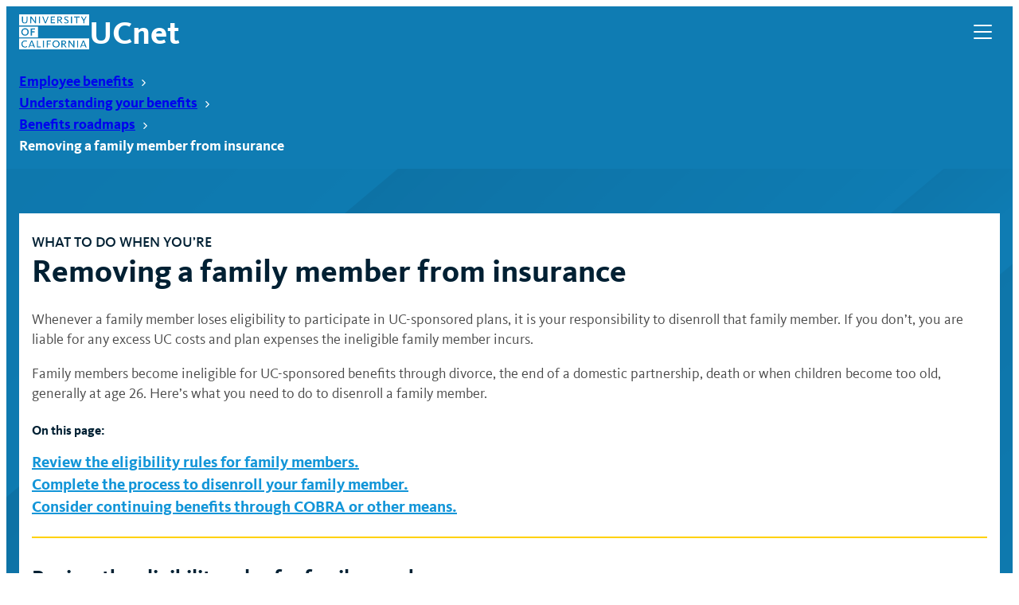

--- FILE ---
content_type: text/html; charset=UTF-8
request_url: https://ucnet.universityofcalifornia.edu/benefits/understanding-your-benefits/roadmaps/removing-a-family-member-from-insurance/
body_size: 19084
content:
<!DOCTYPE html>
<html lang="en-US">
<head>
	<meta charset="UTF-8" />
	<meta name="viewport" content="width=device-width, initial-scale=1" />
<meta name='robots' content='index, follow, max-image-preview:large, max-snippet:-1, max-video-preview:-1' />
<!-- Google Tag Manager -->
<script>(function(w,d,s,l,i){w[l]=w[l]||[];w[l].push({'gtm.start':
new Date().getTime(),event:'gtm.js'});var f=d.getElementsByTagName(s)[0],
j=d.createElement(s),dl=l!='dataLayer'?'&l='+l:'';j.async=true;j.src=
'https://www.googletagmanager.com/gtm.js?id='+i+dl;f.parentNode.insertBefore(j,f);
})(window,document,'script','dataLayer','GTM-K6GRLJQ');</script>
<!-- End Google Tag Manager -->
	<!-- This site is optimized with the Yoast SEO plugin v26.7 - https://yoast.com/wordpress/plugins/seo/ -->
	<link rel="canonical" href="http://ucnet.universityofcalifornia.edu/benefits/understanding-your-benefits/roadmaps/removing-a-family-member-from-insurance/" />
	<meta property="og:locale" content="en_US" />
	<meta property="og:type" content="article" />
	<meta property="og:title" content="Removing a family member from insurance | UCnet" />
	<meta property="og:url" content="http://ucnet.universityofcalifornia.edu/benefits/understanding-your-benefits/roadmaps/removing-a-family-member-from-insurance/" />
	<meta property="og:site_name" content="UCnet" />
	<meta property="article:modified_time" content="2024-05-09T18:32:17+00:00" />
	<meta property="og:image" content="https://ucnet.universityofcalifornia.edu/wp-content/uploads/2024/03/ucnet-favicon.png" />
	<meta property="og:image:width" content="512" />
	<meta property="og:image:height" content="512" />
	<meta property="og:image:type" content="image/png" />
	<meta name="twitter:card" content="summary_large_image" />
	<meta name="twitter:site" content="@uofcalifornia" />
	<meta name="twitter:label1" content="Est. reading time" />
	<meta name="twitter:data1" content="2 minutes" />
	<script type="application/ld+json" class="yoast-schema-graph">{"@context":"https://schema.org","@graph":[{"@type":"WebPage","@id":"http://ucnet.universityofcalifornia.edu/benefits/understanding-your-benefits/roadmaps/removing-a-family-member-from-insurance/","url":"http://ucnet.universityofcalifornia.edu/benefits/understanding-your-benefits/roadmaps/removing-a-family-member-from-insurance/","name":"Removing a family member from insurance | UCnet","isPartOf":{"@id":"https://ucnet.universityofcalifornia.edu/#website"},"datePublished":"2024-04-16T05:02:10+00:00","dateModified":"2024-05-09T18:32:17+00:00","breadcrumb":{"@id":"http://ucnet.universityofcalifornia.edu/benefits/understanding-your-benefits/roadmaps/removing-a-family-member-from-insurance/#breadcrumb"},"inLanguage":"en-US","potentialAction":[{"@type":"ReadAction","target":["http://ucnet.universityofcalifornia.edu/benefits/understanding-your-benefits/roadmaps/removing-a-family-member-from-insurance/"]}]},{"@type":"BreadcrumbList","@id":"http://ucnet.universityofcalifornia.edu/benefits/understanding-your-benefits/roadmaps/removing-a-family-member-from-insurance/#breadcrumb","itemListElement":[{"@type":"ListItem","position":1,"name":"Home","item":"https://ucnet.universityofcalifornia.edu/"},{"@type":"ListItem","position":2,"name":"Employee benefits","item":"https://ucnet.universityofcalifornia.edu/benefits/"},{"@type":"ListItem","position":3,"name":"Understanding your benefits","item":"https://ucnet.universityofcalifornia.edu/benefits/understanding-your-benefits/"},{"@type":"ListItem","position":4,"name":"Benefits roadmaps","item":"http://ucnet.universityofcalifornia.edu/benefits/understanding-your-benefits/roadmaps/"},{"@type":"ListItem","position":5,"name":"Removing a family member from insurance"}]},{"@type":"WebSite","@id":"https://ucnet.universityofcalifornia.edu/#website","url":"https://ucnet.universityofcalifornia.edu/","name":"UCnet","description":"The benefits of working at UC","publisher":{"@id":"https://ucnet.universityofcalifornia.edu/#organization"},"potentialAction":[{"@type":"SearchAction","target":{"@type":"EntryPoint","urlTemplate":"https://ucnet.universityofcalifornia.edu/?s={search_term_string}"},"query-input":{"@type":"PropertyValueSpecification","valueRequired":true,"valueName":"search_term_string"}}],"inLanguage":"en-US"},{"@type":"Organization","@id":"https://ucnet.universityofcalifornia.edu/#organization","name":"University of California","url":"https://ucnet.universityofcalifornia.edu/","logo":{"@type":"ImageObject","inLanguage":"en-US","@id":"https://ucnet.universityofcalifornia.edu/#/schema/logo/image/","url":"https://ucnet.universityofcalifornia.edu/wp-content/uploads/2024/03/ucnet-favicon.png","contentUrl":"https://ucnet.universityofcalifornia.edu/wp-content/uploads/2024/03/ucnet-favicon.png","width":512,"height":512,"caption":"University of California"},"image":{"@id":"https://ucnet.universityofcalifornia.edu/#/schema/logo/image/"},"sameAs":["https://x.com/uofcalifornia","https://www.linkedin.com/company/university-of-california"]}]}</script>
	<!-- / Yoast SEO plugin. -->


<title>Removing a family member from insurance | UCnet</title>
<link rel="alternate" title="oEmbed (JSON)" type="application/json+oembed" href="https://ucnet.universityofcalifornia.edu/wp-json/oembed/1.0/embed?url=https%3A%2F%2Fucnet.universityofcalifornia.edu%2Fbenefits%2Funderstanding-your-benefits%2Froadmaps%2Fremoving-a-family-member-from-insurance%2F" />
<link rel="alternate" title="oEmbed (XML)" type="text/xml+oembed" href="https://ucnet.universityofcalifornia.edu/wp-json/oembed/1.0/embed?url=https%3A%2F%2Fucnet.universityofcalifornia.edu%2Fbenefits%2Funderstanding-your-benefits%2Froadmaps%2Fremoving-a-family-member-from-insurance%2F&#038;format=xml" />
<style id='wp-img-auto-sizes-contain-inline-css'>
img:is([sizes=auto i],[sizes^="auto," i]){contain-intrinsic-size:3000px 1500px}
/*# sourceURL=wp-img-auto-sizes-contain-inline-css */
</style>
<style id='wp-block-paragraph-inline-css'>
.is-small-text{font-size:.875em}.is-regular-text{font-size:1em}.is-large-text{font-size:2.25em}.is-larger-text{font-size:3em}.has-drop-cap:not(:focus):first-letter{float:left;font-size:8.4em;font-style:normal;font-weight:100;line-height:.68;margin:.05em .1em 0 0;text-transform:uppercase}body.rtl .has-drop-cap:not(:focus):first-letter{float:none;margin-left:.1em}p.has-drop-cap.has-background{overflow:hidden}:root :where(p.has-background){padding:1.25em 2.375em}:where(p.has-text-color:not(.has-link-color)) a{color:inherit}p.has-text-align-left[style*="writing-mode:vertical-lr"],p.has-text-align-right[style*="writing-mode:vertical-rl"]{rotate:180deg}
/*# sourceURL=https://ucnet.universityofcalifornia.edu/wp-includes/blocks/paragraph/style.min.css */
</style>
<style id='wp-block-list-inline-css'>
ol,ul{box-sizing:border-box}:root :where(.wp-block-list.has-background){padding:1.25em 2.375em}
/*# sourceURL=https://ucnet.universityofcalifornia.edu/wp-includes/blocks/list/style.min.css */
</style>
<style id='wp-block-post-content-inline-css'>
.wp-block-post-content{display:flow-root}
/*# sourceURL=https://ucnet.universityofcalifornia.edu/wp-includes/blocks/post-content/style.min.css */
</style>
<style id='wp-block-group-inline-css'>
.wp-block-group{box-sizing:border-box}:where(.wp-block-group.wp-block-group-is-layout-constrained){position:relative}
/*# sourceURL=https://ucnet.universityofcalifornia.edu/wp-includes/blocks/group/style.min.css */
</style>
<style id='wp-block-library-inline-css'>
:root{--wp-block-synced-color:#7a00df;--wp-block-synced-color--rgb:122,0,223;--wp-bound-block-color:var(--wp-block-synced-color);--wp-editor-canvas-background:#ddd;--wp-admin-theme-color:#007cba;--wp-admin-theme-color--rgb:0,124,186;--wp-admin-theme-color-darker-10:#006ba1;--wp-admin-theme-color-darker-10--rgb:0,107,160.5;--wp-admin-theme-color-darker-20:#005a87;--wp-admin-theme-color-darker-20--rgb:0,90,135;--wp-admin-border-width-focus:2px}@media (min-resolution:192dpi){:root{--wp-admin-border-width-focus:1.5px}}.wp-element-button{cursor:pointer}:root .has-very-light-gray-background-color{background-color:#eee}:root .has-very-dark-gray-background-color{background-color:#313131}:root .has-very-light-gray-color{color:#eee}:root .has-very-dark-gray-color{color:#313131}:root .has-vivid-green-cyan-to-vivid-cyan-blue-gradient-background{background:linear-gradient(135deg,#00d084,#0693e3)}:root .has-purple-crush-gradient-background{background:linear-gradient(135deg,#34e2e4,#4721fb 50%,#ab1dfe)}:root .has-hazy-dawn-gradient-background{background:linear-gradient(135deg,#faaca8,#dad0ec)}:root .has-subdued-olive-gradient-background{background:linear-gradient(135deg,#fafae1,#67a671)}:root .has-atomic-cream-gradient-background{background:linear-gradient(135deg,#fdd79a,#004a59)}:root .has-nightshade-gradient-background{background:linear-gradient(135deg,#330968,#31cdcf)}:root .has-midnight-gradient-background{background:linear-gradient(135deg,#020381,#2874fc)}:root{--wp--preset--font-size--normal:16px;--wp--preset--font-size--huge:42px}.has-regular-font-size{font-size:1em}.has-larger-font-size{font-size:2.625em}.has-normal-font-size{font-size:var(--wp--preset--font-size--normal)}.has-huge-font-size{font-size:var(--wp--preset--font-size--huge)}.has-text-align-center{text-align:center}.has-text-align-left{text-align:left}.has-text-align-right{text-align:right}.has-fit-text{white-space:nowrap!important}#end-resizable-editor-section{display:none}.aligncenter{clear:both}.items-justified-left{justify-content:flex-start}.items-justified-center{justify-content:center}.items-justified-right{justify-content:flex-end}.items-justified-space-between{justify-content:space-between}.screen-reader-text{border:0;clip-path:inset(50%);height:1px;margin:-1px;overflow:hidden;padding:0;position:absolute;width:1px;word-wrap:normal!important}.screen-reader-text:focus{background-color:#ddd;clip-path:none;color:#444;display:block;font-size:1em;height:auto;left:5px;line-height:normal;padding:15px 23px 14px;text-decoration:none;top:5px;width:auto;z-index:100000}html :where(.has-border-color){border-style:solid}html :where([style*=border-top-color]){border-top-style:solid}html :where([style*=border-right-color]){border-right-style:solid}html :where([style*=border-bottom-color]){border-bottom-style:solid}html :where([style*=border-left-color]){border-left-style:solid}html :where([style*=border-width]){border-style:solid}html :where([style*=border-top-width]){border-top-style:solid}html :where([style*=border-right-width]){border-right-style:solid}html :where([style*=border-bottom-width]){border-bottom-style:solid}html :where([style*=border-left-width]){border-left-style:solid}html :where(img[class*=wp-image-]){height:auto;max-width:100%}:where(figure){margin:0 0 1em}html :where(.is-position-sticky){--wp-admin--admin-bar--position-offset:var(--wp-admin--admin-bar--height,0px)}@media screen and (max-width:600px){html :where(.is-position-sticky){--wp-admin--admin-bar--position-offset:0px}}
/*# sourceURL=/wp-includes/css/dist/block-library/common.min.css */
</style>
<link rel='stylesheet' id='noble-properties-css' href='https://ucnet.universityofcalifornia.edu/wp-content/themes/noble-basecamp/build/styles/css-properties.css?ver=32f1c6461ff7dc0f8430' media='all' />
<link rel='stylesheet' id='noble-base-layout-css' href='https://ucnet.universityofcalifornia.edu/wp-content/themes/noble-basecamp/build/styles/front-end-layout.css?ver=32f1c6461ff7dc0f8430' media='all' />
<link rel='stylesheet' id='noble-base-style-css' href='https://ucnet.universityofcalifornia.edu/wp-content/themes/noble-basecamp/build/styles/main.css?ver=32f1c6461ff7dc0f8430' media='all' />
<link rel='stylesheet' id='noble-core-block-styles-css' href='https://ucnet.universityofcalifornia.edu/wp-content/themes/noble-basecamp/build/styles/core-blocks.css?ver=32f1c6461ff7dc0f8430' media='all' />
<link rel='stylesheet' id='-css' href='https://ucnet.universityofcalifornia.edu/wp-content/themes/noble-basecamp/build/styles/blocks/embed.css?ver=6.9' media='all' />
<link rel='stylesheet' id='ns-accordion-css' href='https://ucnet.universityofcalifornia.edu/wp-content/themes/noble-basecamp/build/blocks/accordion/style-index.css?ver=32f1c6461ff7dc0f8430' media='all' />
<link rel='stylesheet' id='ns-breadcrumbs-css' href='https://ucnet.universityofcalifornia.edu/wp-content/themes/noble-basecamp/build/blocks/breadcrumbs/style-index.css?ver=32f1c6461ff7dc0f8430' media='all' />
<link rel='stylesheet' id='ns-footer1-css' href='https://ucnet.universityofcalifornia.edu/wp-content/themes/noble-basecamp/build/blocks/footer-1/style-index.css?ver=32f1c6461ff7dc0f8430' media='all' />
<link rel='stylesheet' id='ns-highlight-css' href='https://ucnet.universityofcalifornia.edu/wp-content/themes/noble-basecamp/build/blocks/highlight/style-index.css?ver=32f1c6461ff7dc0f8430' media='all' />
<link rel='stylesheet' id='ns-navHeader-top-logo-css' href='https://ucnet.universityofcalifornia.edu/wp-content/themes/noble-basecamp/build/blocks/nav-top-logo/style-index.css?ver=32f1c6461ff7dc0f8430' media='all' />
<link rel='stylesheet' id='ns-alertBanner-css' href='https://ucnet.universityofcalifornia.edu/wp-content/themes/noble-basecamp/build/styles/blocks/alert-banner.css?ver=32f1c6461ff7dc0f8430' media='all' />
<link rel='stylesheet' id='ns-searchModal-css' href='https://ucnet.universityofcalifornia.edu/wp-content/themes/noble-basecamp/build/styles/blocks/search-modal.css?ver=32f1c6461ff7dc0f8430' media='all' />
<link rel='stylesheet' id='ns-page-sidebar-css' href='https://ucnet.universityofcalifornia.edu/wp-content/themes/noble-basecamp/build/blocks/page-sidebar/style-index.css?ver=32f1c6461ff7dc0f8430' media='all' />
<link rel='stylesheet' id='ns-subsectionNavigation-css' href='https://ucnet.universityofcalifornia.edu/wp-content/themes/noble-basecamp/build/blocks/subsection-navigation/style-index.css?ver=32f1c6461ff7dc0f8430' media='all' />
<link rel='stylesheet' id='ns-tertiaryHeader-css' href='https://ucnet.universityofcalifornia.edu/wp-content/themes/noble-basecamp/build/blocks/tertiary-header/style-index.css?ver=32f1c6461ff7dc0f8430' media='all' />
<style id='global-styles-inline-css'>
:root{--wp--preset--aspect-ratio--square: 1;--wp--preset--aspect-ratio--4-3: 4/3;--wp--preset--aspect-ratio--3-4: 3/4;--wp--preset--aspect-ratio--3-2: 3/2;--wp--preset--aspect-ratio--2-3: 2/3;--wp--preset--aspect-ratio--16-9: 16/9;--wp--preset--aspect-ratio--9-16: 9/16;--wp--preset--color--black: #000000;--wp--preset--color--cyan-bluish-gray: #abb8c3;--wp--preset--color--white: #ffffff;--wp--preset--color--pale-pink: #f78da7;--wp--preset--color--vivid-red: #cf2e2e;--wp--preset--color--luminous-vivid-orange: #ff6900;--wp--preset--color--luminous-vivid-amber: #fcb900;--wp--preset--color--light-green-cyan: #7bdcb5;--wp--preset--color--vivid-green-cyan: #00d084;--wp--preset--color--pale-cyan-blue: #8ed1fc;--wp--preset--color--vivid-cyan-blue: #0693e3;--wp--preset--color--vivid-purple: #9b51e0;--wp--preset--gradient--vivid-cyan-blue-to-vivid-purple: linear-gradient(135deg,rgb(6,147,227) 0%,rgb(155,81,224) 100%);--wp--preset--gradient--light-green-cyan-to-vivid-green-cyan: linear-gradient(135deg,rgb(122,220,180) 0%,rgb(0,208,130) 100%);--wp--preset--gradient--luminous-vivid-amber-to-luminous-vivid-orange: linear-gradient(135deg,rgb(252,185,0) 0%,rgb(255,105,0) 100%);--wp--preset--gradient--luminous-vivid-orange-to-vivid-red: linear-gradient(135deg,rgb(255,105,0) 0%,rgb(207,46,46) 100%);--wp--preset--gradient--very-light-gray-to-cyan-bluish-gray: linear-gradient(135deg,rgb(238,238,238) 0%,rgb(169,184,195) 100%);--wp--preset--gradient--cool-to-warm-spectrum: linear-gradient(135deg,rgb(74,234,220) 0%,rgb(151,120,209) 20%,rgb(207,42,186) 40%,rgb(238,44,130) 60%,rgb(251,105,98) 80%,rgb(254,248,76) 100%);--wp--preset--gradient--blush-light-purple: linear-gradient(135deg,rgb(255,206,236) 0%,rgb(152,150,240) 100%);--wp--preset--gradient--blush-bordeaux: linear-gradient(135deg,rgb(254,205,165) 0%,rgb(254,45,45) 50%,rgb(107,0,62) 100%);--wp--preset--gradient--luminous-dusk: linear-gradient(135deg,rgb(255,203,112) 0%,rgb(199,81,192) 50%,rgb(65,88,208) 100%);--wp--preset--gradient--pale-ocean: linear-gradient(135deg,rgb(255,245,203) 0%,rgb(182,227,212) 50%,rgb(51,167,181) 100%);--wp--preset--gradient--electric-grass: linear-gradient(135deg,rgb(202,248,128) 0%,rgb(113,206,126) 100%);--wp--preset--gradient--midnight: linear-gradient(135deg,rgb(2,3,129) 0%,rgb(40,116,252) 100%);--wp--preset--font-size--small: 13px;--wp--preset--font-size--medium: 20px;--wp--preset--font-size--large: 36px;--wp--preset--font-size--x-large: 42px;--wp--preset--font-family--kievit: "Kievit",sans-serif;--wp--preset--font-family--lyon: "Lyon",serif;--wp--preset--spacing--20: 0.44rem;--wp--preset--spacing--30: 0.67rem;--wp--preset--spacing--40: 1rem;--wp--preset--spacing--50: 1.5rem;--wp--preset--spacing--60: 2.25rem;--wp--preset--spacing--70: 3.38rem;--wp--preset--spacing--80: 5.06rem;--wp--preset--shadow--natural: 6px 6px 9px rgba(0, 0, 0, 0.2);--wp--preset--shadow--deep: 12px 12px 50px rgba(0, 0, 0, 0.4);--wp--preset--shadow--sharp: 6px 6px 0px rgba(0, 0, 0, 0.2);--wp--preset--shadow--outlined: 6px 6px 0px -3px rgb(255, 255, 255), 6px 6px rgb(0, 0, 0);--wp--preset--shadow--crisp: 6px 6px 0px rgb(0, 0, 0);}:root { --wp--style--global--content-size: var(--ns-contentSize);--wp--style--global--wide-size: var(--ns-wideSize); }:where(body) { margin: 0; }.wp-site-blocks { padding-top: var(--wp--style--root--padding-top); padding-bottom: var(--wp--style--root--padding-bottom); }.has-global-padding { padding-right: var(--wp--style--root--padding-right); padding-left: var(--wp--style--root--padding-left); }.has-global-padding > .alignfull { margin-right: calc(var(--wp--style--root--padding-right) * -1); margin-left: calc(var(--wp--style--root--padding-left) * -1); }.has-global-padding :where(:not(.alignfull.is-layout-flow) > .has-global-padding:not(.wp-block-block, .alignfull)) { padding-right: 0; padding-left: 0; }.has-global-padding :where(:not(.alignfull.is-layout-flow) > .has-global-padding:not(.wp-block-block, .alignfull)) > .alignfull { margin-left: 0; margin-right: 0; }.wp-site-blocks > .alignleft { float: left; margin-right: 2em; }.wp-site-blocks > .alignright { float: right; margin-left: 2em; }.wp-site-blocks > .aligncenter { justify-content: center; margin-left: auto; margin-right: auto; }:where(.is-layout-flex){gap: 0.5em;}:where(.is-layout-grid){gap: 0.5em;}.is-layout-flow > .alignleft{float: left;margin-inline-start: 0;margin-inline-end: 2em;}.is-layout-flow > .alignright{float: right;margin-inline-start: 2em;margin-inline-end: 0;}.is-layout-flow > .aligncenter{margin-left: auto !important;margin-right: auto !important;}.is-layout-constrained > .alignleft{float: left;margin-inline-start: 0;margin-inline-end: 2em;}.is-layout-constrained > .alignright{float: right;margin-inline-start: 2em;margin-inline-end: 0;}.is-layout-constrained > .aligncenter{margin-left: auto !important;margin-right: auto !important;}.is-layout-constrained > :where(:not(.alignleft):not(.alignright):not(.alignfull)){max-width: var(--wp--style--global--content-size);margin-left: auto !important;margin-right: auto !important;}.is-layout-constrained > .alignwide{max-width: var(--wp--style--global--wide-size);}body .is-layout-flex{display: flex;}.is-layout-flex{flex-wrap: wrap;align-items: center;}.is-layout-flex > :is(*, div){margin: 0;}body .is-layout-grid{display: grid;}.is-layout-grid > :is(*, div){margin: 0;}body{color: var(--ns-color-body);font-family: var(--ns-fontFamily);font-size: var(--ns-p-normal-fontSize);font-weight: var(--ns-p-normal-fontWeight);line-height: var(--ns-p-normal-lineHeight);--wp--style--root--padding-top: 0px;--wp--style--root--padding-right: var(--ns-gutter);--wp--style--root--padding-bottom: 0px;--wp--style--root--padding-left: var(--ns-gutter);}a:where(:not(.wp-element-button)){color: var(--ns-color-link);font-weight: 700;text-decoration: underline;}:root :where(a:where(:not(.wp-element-button)):hover){color: var(--ns-color-link-hover);}:root :where(a:where(:not(.wp-element-button)):focus){color: var(--ns-color-link-hover);}h1{color: var(--ns-color-heading);font-family: var(--ns-hl-xxl-fontFamily);font-size: var(--ns-hl-xxl-fontSize);font-weight: var(--ns-hl-xxl-fontWeight);line-height: var(--ns-hl-xxl-lineHeight);margin-top: var(--ns-marginTop);margin-bottom: var(--ns-marginBottom);}h2{color: var(--ns-color-heading);font-family: var(--ns-hl-l-fontFamily);font-size: var(--ns-hl-l-fontSize);font-weight: var(--ns-hl-l-fontWeight);line-height: var(--ns-hl-l-lineHeight);margin-top: var(--ns-marginTop);margin-bottom: var(--ns-marginBottom);}h3{color: var(--ns-color-heading);font-family: var(--ns-hl-m-fontFamily);font-size: var(--ns-hl-m-fontSize);font-weight: var(--ns-hl-m-fontWeight);line-height: var(--ns-hl-m-lineHeight);margin-top: var(--ns-marginTop);margin-bottom: var(--ns-marginBottom);}h4{color: var(--ns-color-heading);font-family: var(--ns-hl-s-fontFamily);font-size: var(--ns-hl-s-fontSize);font-weight: var(--ns-hl-s-fontWeight);line-height: var(--ns-hl-s-lineHeight);margin-top: var(--ns-marginTop);margin-bottom: var(--ns-marginBottom);}h5{color: var(--ns-color-heading);font-family: var(--ns-hl-xs-fontFamily);font-size: var(--ns-hl-xs-fontSize);font-weight: var(--ns-hl-xs-fontWeight);line-height: var(--ns-hl-xs-lineHeight);margin-top: var(--ns-marginTop);margin-bottom: var(--ns-marginBottom);}h6{color: var(--ns-color-heading);font-family: var(--ns-hl-xs-fontFamily);font-size: var(--ns-hl-xs-fontSize);font-weight: var(--ns-hl-xs-fontWeight);line-height: var(--ns-hl-xs-lineHeight);margin-top: var(--ns-marginTop);margin-bottom: var(--ns-marginBottom);}:root :where(.wp-element-button, .wp-block-button__link){background-color: #32373c;border-width: 0;color: #fff;font-family: inherit;font-size: inherit;font-style: inherit;font-weight: inherit;letter-spacing: inherit;line-height: inherit;padding-top: calc(0.667em + 2px);padding-right: calc(1.333em + 2px);padding-bottom: calc(0.667em + 2px);padding-left: calc(1.333em + 2px);text-decoration: none;text-transform: inherit;}.has-black-color{color: var(--wp--preset--color--black) !important;}.has-cyan-bluish-gray-color{color: var(--wp--preset--color--cyan-bluish-gray) !important;}.has-white-color{color: var(--wp--preset--color--white) !important;}.has-pale-pink-color{color: var(--wp--preset--color--pale-pink) !important;}.has-vivid-red-color{color: var(--wp--preset--color--vivid-red) !important;}.has-luminous-vivid-orange-color{color: var(--wp--preset--color--luminous-vivid-orange) !important;}.has-luminous-vivid-amber-color{color: var(--wp--preset--color--luminous-vivid-amber) !important;}.has-light-green-cyan-color{color: var(--wp--preset--color--light-green-cyan) !important;}.has-vivid-green-cyan-color{color: var(--wp--preset--color--vivid-green-cyan) !important;}.has-pale-cyan-blue-color{color: var(--wp--preset--color--pale-cyan-blue) !important;}.has-vivid-cyan-blue-color{color: var(--wp--preset--color--vivid-cyan-blue) !important;}.has-vivid-purple-color{color: var(--wp--preset--color--vivid-purple) !important;}.has-black-background-color{background-color: var(--wp--preset--color--black) !important;}.has-cyan-bluish-gray-background-color{background-color: var(--wp--preset--color--cyan-bluish-gray) !important;}.has-white-background-color{background-color: var(--wp--preset--color--white) !important;}.has-pale-pink-background-color{background-color: var(--wp--preset--color--pale-pink) !important;}.has-vivid-red-background-color{background-color: var(--wp--preset--color--vivid-red) !important;}.has-luminous-vivid-orange-background-color{background-color: var(--wp--preset--color--luminous-vivid-orange) !important;}.has-luminous-vivid-amber-background-color{background-color: var(--wp--preset--color--luminous-vivid-amber) !important;}.has-light-green-cyan-background-color{background-color: var(--wp--preset--color--light-green-cyan) !important;}.has-vivid-green-cyan-background-color{background-color: var(--wp--preset--color--vivid-green-cyan) !important;}.has-pale-cyan-blue-background-color{background-color: var(--wp--preset--color--pale-cyan-blue) !important;}.has-vivid-cyan-blue-background-color{background-color: var(--wp--preset--color--vivid-cyan-blue) !important;}.has-vivid-purple-background-color{background-color: var(--wp--preset--color--vivid-purple) !important;}.has-black-border-color{border-color: var(--wp--preset--color--black) !important;}.has-cyan-bluish-gray-border-color{border-color: var(--wp--preset--color--cyan-bluish-gray) !important;}.has-white-border-color{border-color: var(--wp--preset--color--white) !important;}.has-pale-pink-border-color{border-color: var(--wp--preset--color--pale-pink) !important;}.has-vivid-red-border-color{border-color: var(--wp--preset--color--vivid-red) !important;}.has-luminous-vivid-orange-border-color{border-color: var(--wp--preset--color--luminous-vivid-orange) !important;}.has-luminous-vivid-amber-border-color{border-color: var(--wp--preset--color--luminous-vivid-amber) !important;}.has-light-green-cyan-border-color{border-color: var(--wp--preset--color--light-green-cyan) !important;}.has-vivid-green-cyan-border-color{border-color: var(--wp--preset--color--vivid-green-cyan) !important;}.has-pale-cyan-blue-border-color{border-color: var(--wp--preset--color--pale-cyan-blue) !important;}.has-vivid-cyan-blue-border-color{border-color: var(--wp--preset--color--vivid-cyan-blue) !important;}.has-vivid-purple-border-color{border-color: var(--wp--preset--color--vivid-purple) !important;}.has-vivid-cyan-blue-to-vivid-purple-gradient-background{background: var(--wp--preset--gradient--vivid-cyan-blue-to-vivid-purple) !important;}.has-light-green-cyan-to-vivid-green-cyan-gradient-background{background: var(--wp--preset--gradient--light-green-cyan-to-vivid-green-cyan) !important;}.has-luminous-vivid-amber-to-luminous-vivid-orange-gradient-background{background: var(--wp--preset--gradient--luminous-vivid-amber-to-luminous-vivid-orange) !important;}.has-luminous-vivid-orange-to-vivid-red-gradient-background{background: var(--wp--preset--gradient--luminous-vivid-orange-to-vivid-red) !important;}.has-very-light-gray-to-cyan-bluish-gray-gradient-background{background: var(--wp--preset--gradient--very-light-gray-to-cyan-bluish-gray) !important;}.has-cool-to-warm-spectrum-gradient-background{background: var(--wp--preset--gradient--cool-to-warm-spectrum) !important;}.has-blush-light-purple-gradient-background{background: var(--wp--preset--gradient--blush-light-purple) !important;}.has-blush-bordeaux-gradient-background{background: var(--wp--preset--gradient--blush-bordeaux) !important;}.has-luminous-dusk-gradient-background{background: var(--wp--preset--gradient--luminous-dusk) !important;}.has-pale-ocean-gradient-background{background: var(--wp--preset--gradient--pale-ocean) !important;}.has-electric-grass-gradient-background{background: var(--wp--preset--gradient--electric-grass) !important;}.has-midnight-gradient-background{background: var(--wp--preset--gradient--midnight) !important;}.has-small-font-size{font-size: var(--wp--preset--font-size--small) !important;}.has-medium-font-size{font-size: var(--wp--preset--font-size--medium) !important;}.has-large-font-size{font-size: var(--wp--preset--font-size--large) !important;}.has-x-large-font-size{font-size: var(--wp--preset--font-size--x-large) !important;}.has-kievit-font-family{font-family: var(--wp--preset--font-family--kievit) !important;}.has-lyon-font-family{font-family: var(--wp--preset--font-family--lyon) !important;}
:root :where(p){color: var(--ns-color-body);font-family: var(--ns-fontFamily);font-size: var(--ns-p-normal-fontSize);font-weight: var(--ns-p-normal-fontWeight);line-height: var(--ns-p-normal-lineHeight);margin-top: var(--ns-marginTop);margin-bottom: var(--ns-marginBottom);}
:root :where(.wp-block-list){color: var(--ns-color-body);margin-top: var(--ns-marginTop);margin-bottom: var(--ns-marginBottom);padding-left: var(--ns-p-normal-fontSize);}
/*# sourceURL=global-styles-inline-css */
</style>
<style id='wp-block-template-skip-link-inline-css'>

		.skip-link.screen-reader-text {
			border: 0;
			clip-path: inset(50%);
			height: 1px;
			margin: -1px;
			overflow: hidden;
			padding: 0;
			position: absolute !important;
			width: 1px;
			word-wrap: normal !important;
		}

		.skip-link.screen-reader-text:focus {
			background-color: #eee;
			clip-path: none;
			color: #444;
			display: block;
			font-size: 1em;
			height: auto;
			left: 5px;
			line-height: normal;
			padding: 15px 23px 14px;
			text-decoration: none;
			top: 5px;
			width: auto;
			z-index: 100000;
		}
/*# sourceURL=wp-block-template-skip-link-inline-css */
</style>
<link rel='stylesheet' id='ns-contentDetail-css' href='https://ucnet.universityofcalifornia.edu/wp-content/themes/noble-basecamp/build/blocks/content-detail/style-index.css?ver=32f1c6461ff7dc0f8430' media='all' />
<script src="https://ucnet.universityofcalifornia.edu/wp-content/themes/noble-basecamp/build/blocks/nav-top-logo/view.js?ver=5068ec1b667e6be59a7f" id="ns-nav-top-logo-view-script-js" defer data-wp-strategy="defer"></script>
<style class='wp-fonts-local'>
@font-face{font-family:Kievit;font-style:normal;font-weight:400;font-display:fallback;src:url('https://ucnet.universityofcalifornia.edu/wp-content/themes/noble-basecamp/assets/fonts/kievit_webfonts/KievitWebPro.woff') format('woff');font-stretch:normal;}
@font-face{font-family:Kievit;font-style:normal;font-weight:500;font-display:fallback;src:url('https://ucnet.universityofcalifornia.edu/wp-content/themes/noble-basecamp/assets/fonts/kievit_webfonts/KievitWebPro-Medi.woff') format('woff');font-stretch:normal;}
@font-face{font-family:Kievit;font-style:normal;font-weight:700;font-display:fallback;src:url('https://ucnet.universityofcalifornia.edu/wp-content/themes/noble-basecamp/assets/fonts/kievit_webfonts/KievitWebPro-Bold.woff') format('woff');font-stretch:normal;}
@font-face{font-family:Kievit;font-style:normal;font-weight:750;font-display:fallback;src:url('https://ucnet.universityofcalifornia.edu/wp-content/themes/noble-basecamp/assets/fonts/kievit_webfonts/KievitWebPro-Bold.woff') format('woff');font-stretch:normal;}
@font-face{font-family:Kievit;font-style:normal;font-weight:900;font-display:fallback;src:url('https://ucnet.universityofcalifornia.edu/wp-content/themes/noble-basecamp/assets/fonts/kievit_webfonts/KievitWebPro-Black.woff') format('woff');font-stretch:normal;}
@font-face{font-family:Lyon;font-style:normal;font-weight:400;font-display:fallback;src:url('https://ucnet.universityofcalifornia.edu/wp-content/themes/noble-basecamp/assets/fonts/lyon_webfonts/LyonDisplay-Regular-Web.woff') format('woff');font-stretch:normal;}
@font-face{font-family:Lyon;font-style:italic;font-weight:400;font-display:fallback;src:url('https://ucnet.universityofcalifornia.edu/wp-content/themes/noble-basecamp/assets/fonts/lyon_webfonts/LyonDisplay-RegularItalic-Web.woff') format('woff');font-stretch:normal;}
</style>
<link rel="icon" href="https://ucnet.universityofcalifornia.edu/wp-content/uploads/2024/03/cropped-ucnet-favicon-32x32.png" sizes="32x32" />
<link rel="icon" href="https://ucnet.universityofcalifornia.edu/wp-content/uploads/2024/03/cropped-ucnet-favicon-192x192.png" sizes="192x192" />
<link rel="apple-touch-icon" href="https://ucnet.universityofcalifornia.edu/wp-content/uploads/2024/03/cropped-ucnet-favicon-180x180.png" />
<meta name="msapplication-TileImage" content="https://ucnet.universityofcalifornia.edu/wp-content/uploads/2024/03/cropped-ucnet-favicon-270x270.png" />
</head>

<body class="wp-singular page-template-default page page-id-18590 page-child parent-pageid-9424 wp-embed-responsive wp-theme-noble-basecamp">
<!-- Google Tag Manager (noscript) -->
<noscript><iframe src="https://www.googletagmanager.com/ns.html?id=GTM-K6GRLJQ"
height="0" width="0" style="display:none;visibility:hidden"></iframe></noscript>
<!-- End Google Tag Manager (noscript) -->
<div class="wp-site-blocks"><header class="wp-block-template-part"><section class="nav-top-logo alignfull --theme-dark --background-two">
    <div class="nav-top-logo__width js-sticky-nav-wrap">
        <nav id="js-secondaryNav" class="nav-top-logo__secondary-header" aria-label="Seconday Main Menu">
            <div class="nav-top-logo__secondary-header-width">
                <a href="https://ucnet.universityofcalifornia.edu" class="nav-top-logo__logo-link-group">
                                            <div class="nav-top-logo__logo --hide-mobile">
                            <picture class="custom-logo">
                                                                    <img decoding="async" src="https://ucnet.universityofcalifornia.edu/wp-content/uploads/2023/10/ucnet-logo.svg" alt="University of California">
                                                            </picture>
                        </div>
                                                                <div class="nav-top-logo__headline">
                            UCnet                        </div>
                                    </a>
                                    <div class="nav-top-logo__subheadline">
                        The benefits of working at UC.                    </div>
                                                    <a href="https://ucnet.universityofcalifornia.edu/public-notices/" class="nav-top-logo__mobile-cta">Public Notices</a>
                                <button class="nav-top-logo__search-btn js-tgglSrch" type="button" aria-label="open search">Search</button>
            </div>
        </nav>
        <div class="nav-top-logo__header-background">
            <nav id="js-mainNav" class="nav-top-logo__header" aria-label="Main Menu">
                                    <a class="nav-top-logo__logo --hide-desktop" href="https://ucnet.universityofcalifornia.edu">
                        <picture class="custom-logo">
                                                            <img decoding="async" src="https://ucnet.universityofcalifornia.edu/wp-content/uploads/2023/10/ucnet-logo.svg" alt="University of California">
                                                    </picture>
                        <div class="nav-top-logo__headline --hl-xl --hide-desktop">
                            UCnet                        </div>
                    </a>
                                <div id="js-mobileMenu" class="nav-top-logo__menu" inert aria-hidden="true">
                    
<div class="nav-top-logo__menu-item --search-row">
    <form action="https://ucnet.universityofcalifornia.edu/search/" class="nav-top-logo__mobile-search" action="/" method="get" aria-label="Navigation search form" tabindex="0">
        <input type="search" name="q" required placeholder="Search" class="js-mobile-search" />
        <button type="submit" aria-label="submit-search"></button>
    </form>
</div>

<ul id="js-menu-main" class="nav-top-logo__menu-items --full" role="menubar" tabindex="0">
                    <li class="nav-top-logo__menu-item" role="none">
            <a class="nav-top-logo__menu-item-link " href="/" tabindex="0" role="menuitem">
                Home                            </a>
                                </li>
                    <li class="nav-top-logo__menu-item js-hasSubMenu --has-children" role="none">
            <a class="nav-top-logo__menu-item-link " href="https://ucnet.universityofcalifornia.edu/compensation/" tabindex="0" role="menuitem">
                Compensation                                    <div class="nav-top-logo__menu-item-caret"></div>
                            </a>
                            <button class="nav-top-logo__menu-item-toggle js-tgglSubMenu" type="button" aria-label="Open Compensation sub menu" aria-controls="submenu-1"></button>

                                        <div class="nav-top-logo__sub-menu js-navSubMenu" inert aria-hidden="true" id="submenu-1">
                    <div class="nav-top-logo__sub-menu-height">
                        <div class="nav-top-logo__sub-menu-return-toggle-wrap">
                            <button class="nav-top-logo__sub-menu-return-toggle js-tgglSubMenu">
                                Compensation                            </button>
                        </div>
                                                <ul class="nav-top-logo__sub-menu-items --background-two  --columns --3-columns" role="menu" tabindex="-1">
                                                            <li class="nav-top-logo__sub-menu-item  --column" role="none">
                                    <ul class="nav-top-logo__sub-menu-items" role="none" tabindex="-1">
                                        <li class="nav-top-logo__sub-menu-item" role="none">
                                            <a class="nav-top-logo__sub-menu-item-link" href="https://ucnet.universityofcalifornia.edu/compensation/understanding-total-compensation/" tabindex="0" role="menuitem">Understanding total compensation</a>
                                        </li>
                                                                                    <li class="nav-top-logo__sub-menu-item" role="none">
                                                <a class="nav-top-logo__sub-menu-item-link" href="https://ucnet.universityofcalifornia.edu/compensation/understanding-total-compensation/estimate-your-total-compensation/" tabindex="0" role="menuitem">Estimate your total compensation</a>
                                            </li>
                                                                            </ul>
                                </li>
                                                            <li class="nav-top-logo__sub-menu-item  --column" role="none">
                                    <ul class="nav-top-logo__sub-menu-items" role="none" tabindex="-1">
                                        <li class="nav-top-logo__sub-menu-item" role="none">
                                            <a class="nav-top-logo__sub-menu-item-link" href="https://ucnet.universityofcalifornia.edu/compensation/how-uc-compensation-compares/" tabindex="0" role="menuitem">How UC compensation compares</a>
                                        </li>
                                                                            </ul>
                                </li>
                                                            <li class="nav-top-logo__sub-menu-item  --column" role="none">
                                    <ul class="nav-top-logo__sub-menu-items" role="none" tabindex="-1">
                                        <li class="nav-top-logo__sub-menu-item" role="none">
                                            <a class="nav-top-logo__sub-menu-item-link" href="https://ucnet.universityofcalifornia.edu/compensation/compensation-guidelines/" tabindex="0" role="menuitem">Compensation guidelines</a>
                                        </li>
                                                                                    <li class="nav-top-logo__sub-menu-item" role="none">
                                                <a class="nav-top-logo__sub-menu-item-link" href="https://ucnet.universityofcalifornia.edu/compensation/compensation-guidelines/pay-transparency/" tabindex="0" role="menuitem">Pay transparency</a>
                                            </li>
                                                                                    <li class="nav-top-logo__sub-menu-item" role="none">
                                                <a class="nav-top-logo__sub-menu-item-link" href="https://ucnet.universityofcalifornia.edu/compensation/compensation-guidelines/compensation-policies/" tabindex="0" role="menuitem">Compensation policies</a>
                                            </li>
                                                                                    <li class="nav-top-logo__sub-menu-item" role="none">
                                                <a class="nav-top-logo__sub-menu-item-link" href="https://ucnet.universityofcalifornia.edu/career-community/career-development/career-tracks/" tabindex="0" role="menuitem">Career tracks</a>
                                            </li>
                                                                                    <li class="nav-top-logo__sub-menu-item" role="none">
                                                <a class="nav-top-logo__sub-menu-item-link" href="https://ucnet.universityofcalifornia.edu/university-of-california-series-job-specifications/" tabindex="0" role="menuitem">Series Job Specifications</a>
                                            </li>
                                                                            </ul>
                                </li>
                                                    </ul>
                    </div>
                </div>
                    </li>
                    <li class="nav-top-logo__menu-item js-hasSubMenu --has-children" role="none">
            <a class="nav-top-logo__menu-item-link " href="https://ucnet.universityofcalifornia.edu/benefits/" tabindex="0" role="menuitem">
                Employee benefits                                    <div class="nav-top-logo__menu-item-caret"></div>
                            </a>
                            <button class="nav-top-logo__menu-item-toggle js-tgglSubMenu" type="button" aria-label="Open Employee benefits sub menu" aria-controls="submenu-2"></button>

                                        <div class="nav-top-logo__sub-menu js-navSubMenu" inert aria-hidden="true" id="submenu-2">
                    <div class="nav-top-logo__sub-menu-height">
                        <div class="nav-top-logo__sub-menu-return-toggle-wrap">
                            <button class="nav-top-logo__sub-menu-return-toggle js-tgglSubMenu">
                                Employee benefits                            </button>
                        </div>
                                                <ul class="nav-top-logo__sub-menu-items --background-two  --columns --5-columns" role="menu" tabindex="-1">
                                                            <li class="nav-top-logo__sub-menu-item  --column" role="none">
                                    <ul class="nav-top-logo__sub-menu-items" role="none" tabindex="-1">
                                        <li class="nav-top-logo__sub-menu-item" role="none">
                                            <a class="nav-top-logo__sub-menu-item-link" href="https://ucnet.universityofcalifornia.edu/benefits/beneficios-de-los-empleados/" tabindex="0" role="menuitem">Beneficios de los empleados</a>
                                        </li>
                                                                                    <li class="nav-top-logo__sub-menu-item" role="none">
                                                <a class="nav-top-logo__sub-menu-item-link" href="https://ucnet.universityofcalifornia.edu/benefits/beneficios-de-los-empleados/salud-y-bienestar/" tabindex="0" role="menuitem">Salud y bienestar</a>
                                            </li>
                                                                                    <li class="nav-top-logo__sub-menu-item" role="none">
                                                <a class="nav-top-logo__sub-menu-item-link" href="https://ucnet.universityofcalifornia.edu/benefits/beneficios-de-los-empleados/el-retiro/" tabindex="0" role="menuitem">El retiro</a>
                                            </li>
                                                                            </ul>
                                </li>
                                                            <li class="nav-top-logo__sub-menu-item  --column" role="none">
                                    <ul class="nav-top-logo__sub-menu-items" role="none" tabindex="-1">
                                        <li class="nav-top-logo__sub-menu-item" role="none">
                                            <a class="nav-top-logo__sub-menu-item-link" href="https://ucnet.universityofcalifornia.edu/benefits/health-welfare/" tabindex="0" role="menuitem">Health &#038; welfare</a>
                                        </li>
                                                                                    <li class="nav-top-logo__sub-menu-item" role="none">
                                                <a class="nav-top-logo__sub-menu-item-link" href="https://ucnet.universityofcalifornia.edu/benefits/health-welfare/medical/" tabindex="0" role="menuitem">Medical</a>
                                            </li>
                                                                                    <li class="nav-top-logo__sub-menu-item" role="none">
                                                <a class="nav-top-logo__sub-menu-item-link" href="https://ucnet.universityofcalifornia.edu/benefits/health-welfare/dental/" tabindex="0" role="menuitem">Dental</a>
                                            </li>
                                                                                    <li class="nav-top-logo__sub-menu-item" role="none">
                                                <a class="nav-top-logo__sub-menu-item-link" href="https://ucnet.universityofcalifornia.edu/benefits/health-welfare/vision/" tabindex="0" role="menuitem">Vision</a>
                                            </li>
                                                                                    <li class="nav-top-logo__sub-menu-item" role="none">
                                                <a class="nav-top-logo__sub-menu-item-link" href="https://ucnet.universityofcalifornia.edu/benefits/health-welfare/health-fsa/" tabindex="0" role="menuitem">Health flexible spending account (FSA)</a>
                                            </li>
                                                                                    <li class="nav-top-logo__sub-menu-item" role="none">
                                                <a class="nav-top-logo__sub-menu-item-link" href="https://ucnet.universityofcalifornia.edu/benefits/health-welfare/health-savings-account-hsa/" tabindex="0" role="menuitem">Health savings account (HSA)</a>
                                            </li>
                                                                                    <li class="nav-top-logo__sub-menu-item" role="none">
                                                <a class="nav-top-logo__sub-menu-item-link" href="https://ucnet.universityofcalifornia.edu/benefits/health-welfare/accident-critical-illness-and-hospital-indemnity/" tabindex="0" role="menuitem">Accident, critical illness and hospital indemnity</a>
                                            </li>
                                                                                    <li class="nav-top-logo__sub-menu-item" role="none">
                                                <a class="nav-top-logo__sub-menu-item-link" href="https://ucnet.universityofcalifornia.edu/benefits/health-welfare/disability/" tabindex="0" role="menuitem">Disability</a>
                                            </li>
                                                                                    <li class="nav-top-logo__sub-menu-item" role="none">
                                                <a class="nav-top-logo__sub-menu-item-link" href="https://ucnet.universityofcalifornia.edu/benefits/health-welfare/life/" tabindex="0" role="menuitem">Life</a>
                                            </li>
                                                                                    <li class="nav-top-logo__sub-menu-item" role="none">
                                                <a class="nav-top-logo__sub-menu-item-link" href="https://ucnet.universityofcalifornia.edu/benefits/health-welfare/accidental-death-dismemberment-add/" tabindex="0" role="menuitem">Accidental Death &#038; Dismemberment (AD&#038;D)</a>
                                            </li>
                                                                            </ul>
                                </li>
                                                            <li class="nav-top-logo__sub-menu-item  --column" role="none">
                                    <ul class="nav-top-logo__sub-menu-items" role="none" tabindex="-1">
                                        <li class="nav-top-logo__sub-menu-item" role="none">
                                            <a class="nav-top-logo__sub-menu-item-link" href="https://ucnet.universityofcalifornia.edu/benefits/retirement/" tabindex="0" role="menuitem">Retirement</a>
                                        </li>
                                                                                    <li class="nav-top-logo__sub-menu-item" role="none">
                                                <a class="nav-top-logo__sub-menu-item-link" href="https://ucnet.universityofcalifornia.edu/benefits/retirement/uc-retirement-choice-program/" tabindex="0" role="menuitem">UC Retirement Choice (UCRP 2016 Tier)</a>
                                            </li>
                                                                                    <li class="nav-top-logo__sub-menu-item" role="none">
                                                <a class="nav-top-logo__sub-menu-item-link" href="https://ucnet.universityofcalifornia.edu/benefits/retirement/ucrp-2013-tier/" tabindex="0" role="menuitem">UC Retirement Plan 2013 Tier</a>
                                            </li>
                                                                                    <li class="nav-top-logo__sub-menu-item" role="none">
                                                <a class="nav-top-logo__sub-menu-item-link" href="https://ucnet.universityofcalifornia.edu/benefits/retirement/ucrp-1976-tier/" tabindex="0" role="menuitem">UC Retirement Plan 1976 Tier</a>
                                            </li>
                                                                                    <li class="nav-top-logo__sub-menu-item" role="none">
                                                <a class="nav-top-logo__sub-menu-item-link" href="https://ucnet.universityofcalifornia.edu/benefits/retirement/supplemental-retirement-savings/" tabindex="0" role="menuitem">Retirement Savings Program</a>
                                            </li>
                                                                                    <li class="nav-top-logo__sub-menu-item" role="none">
                                                <a class="nav-top-logo__sub-menu-item-link" href="https://ucnet.universityofcalifornia.edu/benefits/retirement/retiree-health-home-benefits/" tabindex="0" role="menuitem">Retiree health &#038; home benefits</a>
                                            </li>
                                                                                    <li class="nav-top-logo__sub-menu-item" role="none">
                                                <a class="nav-top-logo__sub-menu-item-link" href="https://ucnet.universityofcalifornia.edu/benefits/retirement/retirement-planning-resources/" tabindex="0" role="menuitem">Retirement planning resources</a>
                                            </li>
                                                                            </ul>
                                </li>
                                                            <li class="nav-top-logo__sub-menu-item  --column" role="none">
                                    <ul class="nav-top-logo__sub-menu-items" role="none" tabindex="-1">
                                        <li class="nav-top-logo__sub-menu-item" role="none">
                                            <a class="nav-top-logo__sub-menu-item-link" href="https://ucnet.universityofcalifornia.edu/benefits/home-family/" tabindex="0" role="menuitem">Home &#038; family</a>
                                        </li>
                                                                                    <li class="nav-top-logo__sub-menu-item" role="none">
                                                <a class="nav-top-logo__sub-menu-item-link" href="https://ucnet.universityofcalifornia.edu/benefits/home-family/adoption-assistance/" tabindex="0" role="menuitem">Adoption assistance</a>
                                            </li>
                                                                                    <li class="nav-top-logo__sub-menu-item" role="none">
                                                <a class="nav-top-logo__sub-menu-item-link" href="https://ucnet.universityofcalifornia.edu/benefits/home-family/depcare-fsa/" tabindex="0" role="menuitem">Dependent care flexible spending account (DepCare FSA)</a>
                                            </li>
                                                                                    <li class="nav-top-logo__sub-menu-item" role="none">
                                                <a class="nav-top-logo__sub-menu-item-link" href="https://ucnet.universityofcalifornia.edu/benefits/home-family/identity-theft-protection/" tabindex="0" role="menuitem">Identity theft protection</a>
                                            </li>
                                                                                    <li class="nav-top-logo__sub-menu-item" role="none">
                                                <a class="nav-top-logo__sub-menu-item-link" href="https://ucnet.universityofcalifornia.edu/benefits/home-family/legal/" tabindex="0" role="menuitem">Legal insurance</a>
                                            </li>
                                                                                    <li class="nav-top-logo__sub-menu-item" role="none">
                                                <a class="nav-top-logo__sub-menu-item-link" href="https://ucnet.universityofcalifornia.edu/benefits/home-family/family-care-resources/" tabindex="0" role="menuitem">Family care resources</a>
                                            </li>
                                                                                    <li class="nav-top-logo__sub-menu-item" role="none">
                                                <a class="nav-top-logo__sub-menu-item-link" href="https://ucnet.universityofcalifornia.edu/benefits/home-family/tuition-discounts/" tabindex="0" role="menuitem">Tuition discounts</a>
                                            </li>
                                                                                    <li class="nav-top-logo__sub-menu-item" role="none">
                                                <a class="nav-top-logo__sub-menu-item-link" href="https://ucnet.universityofcalifornia.edu/benefits/home-family/pets/" tabindex="0" role="menuitem">Pet insurance</a>
                                            </li>
                                                                            </ul>
                                </li>
                                                            <li class="nav-top-logo__sub-menu-item  --column" role="none">
                                    <ul class="nav-top-logo__sub-menu-items" role="none" tabindex="-1">
                                        <li class="nav-top-logo__sub-menu-item" role="none">
                                            <a class="nav-top-logo__sub-menu-item-link" href="https://ucnet.universityofcalifornia.edu/benefits/understanding-your-benefits/" tabindex="0" role="menuitem">Understanding your benefits</a>
                                        </li>
                                                                                    <li class="nav-top-logo__sub-menu-item" role="none">
                                                <a class="nav-top-logo__sub-menu-item-link" href="https://ucnet.universityofcalifornia.edu/benefits/understanding-your-benefits/eligibility/" tabindex="0" role="menuitem">Eligibility</a>
                                            </li>
                                                                                    <li class="nav-top-logo__sub-menu-item" role="none">
                                                <a class="nav-top-logo__sub-menu-item-link" href="https://ucnet.universityofcalifornia.edu/benefits/understanding-your-benefits/roadmaps/" tabindex="0" role="menuitem">Benefits roadmaps</a>
                                            </li>
                                                                                    <li class="nav-top-logo__sub-menu-item" role="none">
                                                <a class="nav-top-logo__sub-menu-item-link" href="https://ucnet.universityofcalifornia.edu/benefits/understanding-your-benefits/personalized-support/" tabindex="0" role="menuitem">Personalized support</a>
                                            </li>
                                                                                    <li class="nav-top-logo__sub-menu-item" role="none">
                                                <a class="nav-top-logo__sub-menu-item-link" href="https://ucnet.universityofcalifornia.edu/benefits/understanding-your-benefits/welcome-to-uc/" tabindex="0" role="menuitem">Welcome to UC!</a>
                                            </li>
                                                                                    <li class="nav-top-logo__sub-menu-item" role="none">
                                                <a class="nav-top-logo__sub-menu-item-link" href="https://ucnet.universityofcalifornia.edu/benefits/understanding-your-benefits/details-about-your-benefits/" tabindex="0" role="menuitem">Details about your health and home benefits</a>
                                            </li>
                                                                                    <li class="nav-top-logo__sub-menu-item" role="none">
                                                <a class="nav-top-logo__sub-menu-item-link" href="https://ucnet.universityofcalifornia.edu/benefits/understanding-your-benefits/details-retirement-benefits/" tabindex="0" role="menuitem">Details about your retirement benefits</a>
                                            </li>
                                                                            </ul>
                                </li>
                                                    </ul>
                    </div>
                </div>
                    </li>
                    <li class="nav-top-logo__menu-item js-hasSubMenu --has-children" role="none">
            <a class="nav-top-logo__menu-item-link " href="https://ucnet.universityofcalifornia.edu/work-life-support/" tabindex="0" role="menuitem">
                Work-life support                                    <div class="nav-top-logo__menu-item-caret"></div>
                            </a>
                            <button class="nav-top-logo__menu-item-toggle js-tgglSubMenu" type="button" aria-label="Open Work-life support sub menu" aria-controls="submenu-3"></button>

                                        <div class="nav-top-logo__sub-menu js-navSubMenu" inert aria-hidden="true" id="submenu-3">
                    <div class="nav-top-logo__sub-menu-height">
                        <div class="nav-top-logo__sub-menu-return-toggle-wrap">
                            <button class="nav-top-logo__sub-menu-return-toggle js-tgglSubMenu">
                                Work-life support                            </button>
                        </div>
                                                <ul class="nav-top-logo__sub-menu-items --background-two  --columns --2-columns" role="menu" tabindex="-1">
                                                            <li class="nav-top-logo__sub-menu-item  --column" role="none">
                                    <ul class="nav-top-logo__sub-menu-items" role="none" tabindex="-1">
                                        <li class="nav-top-logo__sub-menu-item" role="none">
                                            <a class="nav-top-logo__sub-menu-item-link" href="https://ucnet.universityofcalifornia.edu/work-life-support/time-off/" tabindex="0" role="menuitem">Taking time off work</a>
                                        </li>
                                                                                    <li class="nav-top-logo__sub-menu-item" role="none">
                                                <a class="nav-top-logo__sub-menu-item-link" href="https://ucnet.universityofcalifornia.edu/work-life-support/time-off/leave-options/" tabindex="0" role="menuitem">Leave options</a>
                                            </li>
                                                                                    <li class="nav-top-logo__sub-menu-item" role="none">
                                                <a class="nav-top-logo__sub-menu-item-link" href="https://ucnet.universityofcalifornia.edu/work-life-support/time-off/pay-for-family-care-and-bonding/" tabindex="0" role="menuitem">Pay for family care and bonding</a>
                                            </li>
                                                                                    <li class="nav-top-logo__sub-menu-item" role="none">
                                                <a class="nav-top-logo__sub-menu-item-link" href="https://ucnet.universityofcalifornia.edu/work-life-support/time-off/flexible-work-arrangements/" tabindex="0" role="menuitem">Flexible work arrangements</a>
                                            </li>
                                                                                    <li class="nav-top-logo__sub-menu-item" role="none">
                                                <a class="nav-top-logo__sub-menu-item-link" href="https://ucnet.universityofcalifornia.edu/work-life-support/time-off/erit/" tabindex="0" role="menuitem">Employee-initiated Reduction in Time (ERIT)</a>
                                            </li>
                                                                            </ul>
                                </li>
                                                            <li class="nav-top-logo__sub-menu-item  --column" role="none">
                                    <ul class="nav-top-logo__sub-menu-items" role="none" tabindex="-1">
                                        <li class="nav-top-logo__sub-menu-item" role="none">
                                            <a class="nav-top-logo__sub-menu-item-link" href="https://ucnet.universityofcalifornia.edu/work-life-support/support-for-you-and-your-family/" tabindex="0" role="menuitem">Support for you and your family</a>
                                        </li>
                                                                                    <li class="nav-top-logo__sub-menu-item" role="none">
                                                <a class="nav-top-logo__sub-menu-item-link" href="https://ucnet.universityofcalifornia.edu/work-life-support/support-for-you-and-your-family/work-life-coordinators/" tabindex="0" role="menuitem">Work-life coordinators</a>
                                            </li>
                                                                                    <li class="nav-top-logo__sub-menu-item" role="none">
                                                <a class="nav-top-logo__sub-menu-item-link" href="https://ucnet.universityofcalifornia.edu/work-life-support/support-for-you-and-your-family/faculty-and-staff-assistance-programs/" tabindex="0" role="menuitem">Faculty and staff assistance programs</a>
                                            </li>
                                                                                    <li class="nav-top-logo__sub-menu-item" role="none">
                                                <a class="nav-top-logo__sub-menu-item-link" href="https://ucnet.universityofcalifornia.edu/work-life-support/support-for-you-and-your-family/lactation-support/" tabindex="0" role="menuitem">Lactation support</a>
                                            </li>
                                                                                    <li class="nav-top-logo__sub-menu-item" role="none">
                                                <a class="nav-top-logo__sub-menu-item-link" href="https://ucnet.universityofcalifornia.edu/work-life-support/support-for-you-and-your-family/wellness-at-uc/" tabindex="0" role="menuitem">Wellness at UC</a>
                                            </li>
                                                                            </ul>
                                </li>
                                                    </ul>
                    </div>
                </div>
                    </li>
                    <li class="nav-top-logo__menu-item js-hasSubMenu --has-children" role="none">
            <a class="nav-top-logo__menu-item-link " href="https://ucnet.universityofcalifornia.edu/career-community/" tabindex="0" role="menuitem">
                Career &#038; community                                    <div class="nav-top-logo__menu-item-caret"></div>
                            </a>
                            <button class="nav-top-logo__menu-item-toggle js-tgglSubMenu" type="button" aria-label="Open Career &#038; community sub menu" aria-controls="submenu-4"></button>

                                        <div class="nav-top-logo__sub-menu js-navSubMenu" inert aria-hidden="true" id="submenu-4">
                    <div class="nav-top-logo__sub-menu-height">
                        <div class="nav-top-logo__sub-menu-return-toggle-wrap">
                            <button class="nav-top-logo__sub-menu-return-toggle js-tgglSubMenu">
                                Career &#038; community                            </button>
                        </div>
                                                <ul class="nav-top-logo__sub-menu-items --background-two  --columns --4-columns" role="menu" tabindex="-1">
                                                            <li class="nav-top-logo__sub-menu-item  --column" role="none">
                                    <ul class="nav-top-logo__sub-menu-items" role="none" tabindex="-1">
                                        <li class="nav-top-logo__sub-menu-item" role="none">
                                            <a class="nav-top-logo__sub-menu-item-link" href="https://ucnet.universityofcalifornia.edu/you-belong-at-uc/" tabindex="0" role="menuitem">You belong at UC</a>
                                        </li>
                                                                                    <li class="nav-top-logo__sub-menu-item" role="none">
                                                <a class="nav-top-logo__sub-menu-item-link" href="https://jobs.universityofcalifornia.edu/" tabindex="0" role="menuitem">Search UC jobs</a>
                                            </li>
                                                                            </ul>
                                </li>
                                                            <li class="nav-top-logo__sub-menu-item  --column" role="none">
                                    <ul class="nav-top-logo__sub-menu-items" role="none" tabindex="-1">
                                        <li class="nav-top-logo__sub-menu-item" role="none">
                                            <a class="nav-top-logo__sub-menu-item-link" href="https://ucnet.universityofcalifornia.edu/career-community/career-development/" tabindex="0" role="menuitem">Career development</a>
                                        </li>
                                                                                    <li class="nav-top-logo__sub-menu-item" role="none">
                                                <a class="nav-top-logo__sub-menu-item-link" href="https://ucnet.universityofcalifornia.edu/career-community/career-development/professional-development/" tabindex="0" role="menuitem">Professional development</a>
                                            </li>
                                                                                    <li class="nav-top-logo__sub-menu-item" role="none">
                                                <a class="nav-top-logo__sub-menu-item-link" href="https://ucnet.universityofcalifornia.edu/career-community/career-development/leadership-and-management-development/" tabindex="0" role="menuitem">Leadership development</a>
                                            </li>
                                                                                    <li class="nav-top-logo__sub-menu-item" role="none">
                                                <a class="nav-top-logo__sub-menu-item-link" href="https://ucnet.universityofcalifornia.edu/career-community/career-development/career-tracks/" tabindex="0" role="menuitem">Career tracks</a>
                                            </li>
                                                                                    <li class="nav-top-logo__sub-menu-item" role="none">
                                                <a class="nav-top-logo__sub-menu-item-link" href="https://ucnet.universityofcalifornia.edu/university-of-california-series-job-specifications/" tabindex="0" role="menuitem">Series Job Specifications</a>
                                            </li>
                                                                            </ul>
                                </li>
                                                            <li class="nav-top-logo__sub-menu-item  --column" role="none">
                                    <ul class="nav-top-logo__sub-menu-items" role="none" tabindex="-1">
                                        <li class="nav-top-logo__sub-menu-item" role="none">
                                            <a class="nav-top-logo__sub-menu-item-link" href="https://ucnet.universityofcalifornia.edu/career-community/building-community/" tabindex="0" role="menuitem">Building community</a>
                                        </li>
                                                                                    <li class="nav-top-logo__sub-menu-item" role="none">
                                                <a class="nav-top-logo__sub-menu-item-link" href="https://ucnet.universityofcalifornia.edu/career-community/building-community/community-values/" tabindex="0" role="menuitem">Community values</a>
                                            </li>
                                                                                    <li class="nav-top-logo__sub-menu-item" role="none">
                                                <a class="nav-top-logo__sub-menu-item-link" href="https://ucnet.universityofcalifornia.edu/career-community/building-community/our-impact/" tabindex="0" role="menuitem">Our impact</a>
                                            </li>
                                                                                    <li class="nav-top-logo__sub-menu-item" role="none">
                                                <a class="nav-top-logo__sub-menu-item-link" href="https://ucnet.universityofcalifornia.edu/career-community/getting-involved/" tabindex="0" role="menuitem">Getting involved</a>
                                            </li>
                                                                                    <li class="nav-top-logo__sub-menu-item" role="none">
                                                <a class="nav-top-logo__sub-menu-item-link" href="https://ucnet.universityofcalifornia.edu/career-community/building-community/uc-people/" tabindex="0" role="menuitem">UC People</a>
                                            </li>
                                                                            </ul>
                                </li>
                                                            <li class="nav-top-logo__sub-menu-item  --column" role="none">
                                    <ul class="nav-top-logo__sub-menu-items" role="none" tabindex="-1">
                                        <li class="nav-top-logo__sub-menu-item" role="none">
                                            <a class="nav-top-logo__sub-menu-item-link" href="https://ucnet.universityofcalifornia.edu/career-community/building-community/ucnetwork/" tabindex="0" role="menuitem">UCnetwork</a>
                                        </li>
                                                                                    <li class="nav-top-logo__sub-menu-item" role="none">
                                                <a class="nav-top-logo__sub-menu-item-link" href="https://ucnet.universityofcalifornia.edu/employee-news/" tabindex="0" role="menuitem">Employee news</a>
                                            </li>
                                                                            </ul>
                                </li>
                                                    </ul>
                    </div>
                </div>
                    </li>
                    <li class="nav-top-logo__menu-item js-hasSubMenu --has-children" role="none">
            <a class="nav-top-logo__menu-item-link " href="https://ucnet.universityofcalifornia.edu/resources/" tabindex="0" role="menuitem">
                Resources                                    <div class="nav-top-logo__menu-item-caret"></div>
                            </a>
                            <button class="nav-top-logo__menu-item-toggle js-tgglSubMenu" type="button" aria-label="Open Resources sub menu" aria-controls="submenu-5"></button>

                                        <div class="nav-top-logo__sub-menu js-navSubMenu" inert aria-hidden="true" id="submenu-5">
                    <div class="nav-top-logo__sub-menu-height">
                        <div class="nav-top-logo__sub-menu-return-toggle-wrap">
                            <button class="nav-top-logo__sub-menu-return-toggle js-tgglSubMenu">
                                Resources                            </button>
                        </div>
                                                <ul class="nav-top-logo__sub-menu-items --background-two  --columns --4-columns" role="menu" tabindex="-1">
                                                            <li class="nav-top-logo__sub-menu-item  --column" role="none">
                                    <ul class="nav-top-logo__sub-menu-items" role="none" tabindex="-1">
                                        <li class="nav-top-logo__sub-menu-item" role="none">
                                            <a class="nav-top-logo__sub-menu-item-link" href="https://ucnet.universityofcalifornia.edu/resources/benefits-resources/" tabindex="0" role="menuitem">Benefits and career</a>
                                        </li>
                                                                                    <li class="nav-top-logo__sub-menu-item" role="none">
                                                <a class="nav-top-logo__sub-menu-item-link" href="https://ucnet.universityofcalifornia.edu/benefits/understanding-your-benefits/personalized-support/location-contacts/" tabindex="0" role="menuitem">Location contacts</a>
                                            </li>
                                                                                    <li class="nav-top-logo__sub-menu-item" role="none">
                                                <a class="nav-top-logo__sub-menu-item-link" href="https://ucnet.universityofcalifornia.edu/resources/benefits-resources/plan-contacts/" tabindex="0" role="menuitem">Benefits plan contacts</a>
                                            </li>
                                                                                    <li class="nav-top-logo__sub-menu-item" role="none">
                                                <a class="nav-top-logo__sub-menu-item-link" href="https://ucnet.universityofcalifornia.edu/benefits/understanding-your-benefits/roadmaps/" tabindex="0" role="menuitem">Benefits roadmaps</a>
                                            </li>
                                                                                    <li class="nav-top-logo__sub-menu-item" role="none">
                                                <a class="nav-top-logo__sub-menu-item-link" href="https://ucnet.universityofcalifornia.edu/resources/benefits-resources/hr-forms-and-publications/" tabindex="0" role="menuitem">HR forms and publications</a>
                                            </li>
                                                                                    <li class="nav-top-logo__sub-menu-item" role="none">
                                                <a class="nav-top-logo__sub-menu-item-link" href="https://ucnet.universityofcalifornia.edu/benefits/understanding-your-benefits/personalized-support/rasc/" tabindex="0" role="menuitem">UC Retirement Administration Service Center (RASC)</a>
                                            </li>
                                                                                    <li class="nav-top-logo__sub-menu-item" role="none">
                                                <a class="nav-top-logo__sub-menu-item-link" href="https://ucpath.universityofcalifornia.edu/" tabindex="0" role="menuitem">UCPath</a>
                                            </li>
                                                                                    <li class="nav-top-logo__sub-menu-item" role="none">
                                                <a class="nav-top-logo__sub-menu-item-link" href="https://retirementatyourservice.ucop.edu/" tabindex="0" role="menuitem">UCRAYS</a>
                                            </li>
                                                                                    <li class="nav-top-logo__sub-menu-item" role="none">
                                                <a class="nav-top-logo__sub-menu-item-link" href="https://ucnet.universityofcalifornia.edu/resources/benefits-resources/getting-help-with-ucrays/" tabindex="0" role="menuitem">Getting help with UCRAYS</a>
                                            </li>
                                                                            </ul>
                                </li>
                                                            <li class="nav-top-logo__sub-menu-item  --column" role="none">
                                    <ul class="nav-top-logo__sub-menu-items" role="none" tabindex="-1">
                                        <li class="nav-top-logo__sub-menu-item" role="none">
                                            <a class="nav-top-logo__sub-menu-item-link" href="https://ucnet.universityofcalifornia.edu/resources/community-and-support/" tabindex="0" role="menuitem">Community and support</a>
                                        </li>
                                                                                    <li class="nav-top-logo__sub-menu-item" role="none">
                                                <a class="nav-top-logo__sub-menu-item-link" href="https://ucnet.universityofcalifornia.edu/resources/community-and-support/disability-and-accessibility-support-resources/" tabindex="0" role="menuitem">Disability and accessibility support resources</a>
                                            </li>
                                                                                    <li class="nav-top-logo__sub-menu-item" role="none">
                                                <a class="nav-top-logo__sub-menu-item-link" href="https://ucnet.universityofcalifornia.edu/resources/community-and-support/uc-perks-and-discounts/" tabindex="0" role="menuitem">Employee perks and discounts</a>
                                            </li>
                                                                                    <li class="nav-top-logo__sub-menu-item" role="none">
                                                <a class="nav-top-logo__sub-menu-item-link" href="https://ucnet.universityofcalifornia.edu/resources/community-and-support/lgbtq-resource-centers/" tabindex="0" role="menuitem">LGBTQ+ Resource Centers</a>
                                            </li>
                                                                                    <li class="nav-top-logo__sub-menu-item" role="none">
                                                <a class="nav-top-logo__sub-menu-item-link" href="https://ucnet.universityofcalifornia.edu/resources/community-and-support/public-service-loan-forgiveness-pslf-at-uc/" tabindex="0" role="menuitem">Public Service Loan Forgiveness (PSLF) at UC</a>
                                            </li>
                                                                                    <li class="nav-top-logo__sub-menu-item" role="none">
                                                <a class="nav-top-logo__sub-menu-item-link" href="https://www.ucop.edu/uc-operations/systemwide-community-safety/index.html" tabindex="0" role="menuitem">Systemwide Community Safety</a>
                                            </li>
                                                                                    <li class="nav-top-logo__sub-menu-item" role="none">
                                                <a class="nav-top-logo__sub-menu-item-link" href="https://www.ucop.edu/civil-rights/index.html" tabindex="0" role="menuitem">Systemwide Office of Civil Rights</a>
                                            </li>
                                                                                    <li class="nav-top-logo__sub-menu-item" role="none">
                                                <a class="nav-top-logo__sub-menu-item-link" href="https://ucnet.universityofcalifornia.edu/resources/community-and-support/title-ix-resources/" tabindex="0" role="menuitem">Title IX Resources</a>
                                            </li>
                                                                                    <li class="nav-top-logo__sub-menu-item" role="none">
                                                <a class="nav-top-logo__sub-menu-item-link" href="https://ucop.edu/uc-whistleblower/index.html" tabindex="0" role="menuitem">UC Whistleblower</a>
                                            </li>
                                                                            </ul>
                                </li>
                                                            <li class="nav-top-logo__sub-menu-item  --column" role="none">
                                    <ul class="nav-top-logo__sub-menu-items" role="none" tabindex="-1">
                                        <li class="nav-top-logo__sub-menu-item" role="none">
                                            <a class="nav-top-logo__sub-menu-item-link" href="https://ucnet.universityofcalifornia.edu/resources/employment-policies-contracts/" tabindex="0" role="menuitem">Employment policies, contracts and updates</a>
                                        </li>
                                                                                    <li class="nav-top-logo__sub-menu-item" role="none">
                                                <a class="nav-top-logo__sub-menu-item-link" href="https://www.ucop.edu/academic-personnel-programs/academic-personnel-policy/index.html" tabindex="0" role="menuitem">Academic personnel policy</a>
                                            </li>
                                                                                    <li class="nav-top-logo__sub-menu-item" role="none">
                                                <a class="nav-top-logo__sub-menu-item-link" href="https://policy.ucop.edu/manuals/personnel-policies-for-staff-members.html" tabindex="0" role="menuitem">Personnel policies for staff members</a>
                                            </li>
                                                                                    <li class="nav-top-logo__sub-menu-item" role="none">
                                                <a class="nav-top-logo__sub-menu-item-link" href="https://ucnet.universityofcalifornia.edu/resources/employment-policies-contracts/bargaining-units/" tabindex="0" role="menuitem">Bargaining units, contracts and local agreements</a>
                                            </li>
                                                                                    <li class="nav-top-logo__sub-menu-item" role="none">
                                                <a class="nav-top-logo__sub-menu-item-link" href="https://ucnet.universityofcalifornia.edu/labor-news/" tabindex="0" role="menuitem">Labor news and bargaining updates</a>
                                            </li>
                                                                            </ul>
                                </li>
                                                            <li class="nav-top-logo__sub-menu-item  --column" role="none">
                                    <ul class="nav-top-logo__sub-menu-items" role="none" tabindex="-1">
                                        <li class="nav-top-logo__sub-menu-item" role="none">
                                            <a class="nav-top-logo__sub-menu-item-link" href="https://ucnet.universityofcalifornia.edu/resources/about-uc/" tabindex="0" role="menuitem">About UC</a>
                                        </li>
                                                                                    <li class="nav-top-logo__sub-menu-item" role="none">
                                                <a class="nav-top-logo__sub-menu-item-link" href="https://www.universityofcalifornia.edu/about-us/information-center" tabindex="0" role="menuitem">Information center</a>
                                            </li>
                                                                                    <li class="nav-top-logo__sub-menu-item" role="none">
                                                <a class="nav-top-logo__sub-menu-item-link" href="https://www.universityofcalifornia.edu/" tabindex="0" role="menuitem">UniversityofCalifornia.edu</a>
                                            </li>
                                                                                    <li class="nav-top-logo__sub-menu-item" role="none">
                                                <a class="nav-top-logo__sub-menu-item-link" href="https://www.universityofcalifornia.edu/federal-updates" tabindex="0" role="menuitem">Federal updates</a>
                                            </li>
                                                                                    <li class="nav-top-logo__sub-menu-item" role="none">
                                                <a class="nav-top-logo__sub-menu-item-link" href="https://www.universityofcalifornia.edu/impact" tabindex="0" role="menuitem">UC&#8217;s impact</a>
                                            </li>
                                                                                    <li class="nav-top-logo__sub-menu-item" role="none">
                                                <a class="nav-top-logo__sub-menu-item-link" href="https://ucnet.universityofcalifornia.edu/resources/about-uc/uc-business-partners/" tabindex="0" role="menuitem">Doing business with UC</a>
                                            </li>
                                                                            </ul>
                                </li>
                                                    </ul>
                    </div>
                </div>
                    </li>
                        <li class="nav-top-logo__menu-item-divider" role="separator"></li>
                <li class="nav-top-logo__menu-item js-hasSubMenu --has-children" role="none">
            <a class="nav-top-logo__menu-item-link " href="https://ucnet.universityofcalifornia.edu/retirees/" tabindex="0" role="menuitem">
                Retirees                                    <div class="nav-top-logo__menu-item-caret"></div>
                            </a>
                            <button class="nav-top-logo__menu-item-toggle js-tgglSubMenu" type="button" aria-label="Open Retirees sub menu" aria-controls="submenu-6"></button>

                                        <div class="nav-top-logo__sub-menu js-navSubMenu" inert aria-hidden="true" id="submenu-6">
                    <div class="nav-top-logo__sub-menu-height">
                        <div class="nav-top-logo__sub-menu-return-toggle-wrap">
                            <button class="nav-top-logo__sub-menu-return-toggle js-tgglSubMenu">
                                Retirees                            </button>
                        </div>
                                                <ul class="nav-top-logo__sub-menu-items --background-two  --columns --4-columns" role="menu" tabindex="-1">
                                                            <li class="nav-top-logo__sub-menu-item  --column" role="none">
                                    <ul class="nav-top-logo__sub-menu-items" role="none" tabindex="-1">
                                        <li class="nav-top-logo__sub-menu-item" role="none">
                                            <a class="nav-top-logo__sub-menu-item-link" href="https://ucnet.universityofcalifornia.edu/retirees/retiree-benefits/" tabindex="0" role="menuitem">Benefits for retirees</a>
                                        </li>
                                                                                    <li class="nav-top-logo__sub-menu-item" role="none">
                                                <a class="nav-top-logo__sub-menu-item-link" href="https://ucnet.universityofcalifornia.edu/retirees/retiree-benefits/retiree-health/" tabindex="0" role="menuitem">Retiree health &#038; home benefits</a>
                                            </li>
                                                                                    <li class="nav-top-logo__sub-menu-item" role="none">
                                                <a class="nav-top-logo__sub-menu-item-link" href="https://ucnet.universityofcalifornia.edu/retirees/retiree-benefits/retiree-health/medical-plans-for-retirees/" tabindex="0" role="menuitem">Medical plans for retirees</a>
                                            </li>
                                                                                    <li class="nav-top-logo__sub-menu-item" role="none">
                                                <a class="nav-top-logo__sub-menu-item-link" href="https://ucnet.universityofcalifornia.edu/retirees/retiree-benefits/for-retirees-ucrp-1976-tier-benefits/" tabindex="0" role="menuitem">UCRP pension benefits: 1976 Tier</a>
                                            </li>
                                                                                    <li class="nav-top-logo__sub-menu-item" role="none">
                                                <a class="nav-top-logo__sub-menu-item-link" href="https://ucnet.universityofcalifornia.edu/retirees/retiree-benefits/for-retirees-ucrp-2013-tier-benefits/" tabindex="0" role="menuitem">UCRP pension benefits: 2013 Tier</a>
                                            </li>
                                                                                    <li class="nav-top-logo__sub-menu-item" role="none">
                                                <a class="nav-top-logo__sub-menu-item-link" href="https://ucnet.universityofcalifornia.edu/retirees/retiree-benefits/for-retirees-uc-retirement-choice/" tabindex="0" role="menuitem">UC Retirement Choice (UCRP 2016 Tier)</a>
                                            </li>
                                                                                    <li class="nav-top-logo__sub-menu-item" role="none">
                                                <a class="nav-top-logo__sub-menu-item-link" href="https://ucnet.universityofcalifornia.edu/retirees/retiree-benefits/for-retirees-savings-plans/" tabindex="0" role="menuitem">Retirement Savings Program</a>
                                            </li>
                                                                            </ul>
                                </li>
                                                            <li class="nav-top-logo__sub-menu-item  --column" role="none">
                                    <ul class="nav-top-logo__sub-menu-items" role="none" tabindex="-1">
                                        <li class="nav-top-logo__sub-menu-item" role="none">
                                            <a class="nav-top-logo__sub-menu-item-link" href="https://ucnet.universityofcalifornia.edu/retirees/understanding-your-retiree-benefits/" tabindex="0" role="menuitem">Understanding your retiree benefits</a>
                                        </li>
                                                                                    <li class="nav-top-logo__sub-menu-item" role="none">
                                                <a class="nav-top-logo__sub-menu-item-link" href="https://ucnet.universityofcalifornia.edu/retirees/understanding-your-retiree-benefits/eligibility-for-retiree-health-and-home-benefits/" tabindex="0" role="menuitem">Eligibility for retiree health and home benefits</a>
                                            </li>
                                                                                    <li class="nav-top-logo__sub-menu-item" role="none">
                                                <a class="nav-top-logo__sub-menu-item-link" href="https://ucnet.universityofcalifornia.edu/retirees/understanding-your-retiree-benefits/details-retiree-benefits/" tabindex="0" role="menuitem">Details about your retiree benefits</a>
                                            </li>
                                                                                    <li class="nav-top-logo__sub-menu-item" role="none">
                                                <a class="nav-top-logo__sub-menu-item-link" href="https://ucnet.universityofcalifornia.edu/retirees/understanding-your-retiree-benefits/personalized-support-for-retirees/" tabindex="0" role="menuitem">Personalized support for retirees</a>
                                            </li>
                                                                                    <li class="nav-top-logo__sub-menu-item" role="none">
                                                <a class="nav-top-logo__sub-menu-item-link" href="https://ucnet.universityofcalifornia.edu/retirees/understanding-your-retiree-benefits/returning-to-work-after-retirement/" tabindex="0" role="menuitem">Returning to work at UC after retirement</a>
                                            </li>
                                                                            </ul>
                                </li>
                                                            <li class="nav-top-logo__sub-menu-item  --column" role="none">
                                    <ul class="nav-top-logo__sub-menu-items" role="none" tabindex="-1">
                                        <li class="nav-top-logo__sub-menu-item" role="none">
                                            <a class="nav-top-logo__sub-menu-item-link" href="https://ucnet.universityofcalifornia.edu/retirees/retiree-news/" tabindex="0" role="menuitem">Retiree news</a>
                                        </li>
                                                                                    <li class="nav-top-logo__sub-menu-item" role="none">
                                                <a class="nav-top-logo__sub-menu-item-link" href="https://ucnet.universityofcalifornia.edu/retirees/retiree-news/new-dimensions/" tabindex="0" role="menuitem">New Dimensions</a>
                                            </li>
                                                                            </ul>
                                </li>
                                                            <li class="nav-top-logo__sub-menu-item  --column" role="none">
                                    <ul class="nav-top-logo__sub-menu-items" role="none" tabindex="-1">
                                        <li class="nav-top-logo__sub-menu-item" role="none">
                                            <a class="nav-top-logo__sub-menu-item-link" href="https://ucnet.universityofcalifornia.edu/retirees/staying-engaged/" tabindex="0" role="menuitem">Staying engaged with UC</a>
                                        </li>
                                                                                    <li class="nav-top-logo__sub-menu-item" role="none">
                                                <a class="nav-top-logo__sub-menu-item-link" href="https://ucnet.universityofcalifornia.edu/retirees/staying-engaged/retiree-emeriti-centers/" tabindex="0" role="menuitem">Retiree and emeriti associations and centers</a>
                                            </li>
                                                                                    <li class="nav-top-logo__sub-menu-item" role="none">
                                                <a class="nav-top-logo__sub-menu-item-link" href="https://ucnet.universityofcalifornia.edu/retirees/staying-engaged/osher-lifelong-learning/" tabindex="0" role="menuitem">Osher Lifelong Learning Institutes</a>
                                            </li>
                                                                            </ul>
                                </li>
                                                    </ul>
                    </div>
                </div>
                    </li>
    
    <li class="nav-top-logo__menu-item --desktop-show --sticky-show --search-icon" role="none">
        <!-- <button class="nav-top-logo__search-btn js-tgglSrch" type="button" aria-label="open search"></button> -->
        <button class="nav-top-logo__search-btn js-tgglSrch" type="button" aria-label="open search">Search</button>


    </li>
            <li class="nav-top-logo__menu-item --hide-desktop --margin-auto" role="none">
            <a href="https://ucnet.universityofcalifornia.edu/public-notices/" class="nav-top-logo__menu-item-link" tabindex="0" role="menuitem">Public Notices</a>
        </li>
    </ul>
                </div>
                <button type="button" id="js-mobileMenuTrggr" class="nav-top-logo__mobile-trigger" aria-controls="js-mobileMenu" aria-label="Open Main Navigation">
    <div class="burger-line"></div>
    <div class="burger-line"></div>
    <div class="burger-line"></div>
</button>
            </nav>
        </div>
    </div>
</section>

<section inert id="search-modal" class="search-form --theme-colorful" tabindex="-1">
    <div class="search-form__width">
        <div class="search-form__logo-wrap">
            <img width="1920" height="950" src="https://ucnet.universityofcalifornia.edu/wp-content/uploads/2024/03/wordmark-block-trans-uc-blue.png" class="attachment-small size-small" alt="University of California" decoding="async" fetchpriority="high" srcset="https://ucnet.universityofcalifornia.edu/wp-content/uploads/2024/03/wordmark-block-trans-uc-blue.png 1920w, https://ucnet.universityofcalifornia.edu/wp-content/uploads/2024/03/wordmark-block-trans-uc-blue-300x148.png 300w, https://ucnet.universityofcalifornia.edu/wp-content/uploads/2024/03/wordmark-block-trans-uc-blue-1024x507.png 1024w, https://ucnet.universityofcalifornia.edu/wp-content/uploads/2024/03/wordmark-block-trans-uc-blue-768x380.png 768w, https://ucnet.universityofcalifornia.edu/wp-content/uploads/2024/03/wordmark-block-trans-uc-blue-1536x760.png 1536w, https://ucnet.universityofcalifornia.edu/wp-content/uploads/2024/03/wordmark-block-trans-uc-blue-650x322.png 650w" sizes="(max-width: 1920px) 100vw, 1920px" />            <div class="search-form__logo-wrap-title">
                UCnet            </div>
        </div>
        <div class="search-form__headline">
            What are you looking for?        </div>
        <form action="https://ucnet.universityofcalifornia.edu/search/" class="js-api-search">
            <input type="search" name="q" required placeholder="Enter your search here" />
            <button type="submit" class="search-icon" aria-label="submit search"></button>
        </form>
        <div class="search-form__bottom js-search-form-bottom">
            <div class="search-form__bottom-header">

            </div>
            <div class="search-form__bottom-content">
                <div class="search-form__bottom-content-headline">

                </div>
            </div>
        </div>
    </div>
    <button class="search-form__close js-tgglSrch" type="button" aria-label="close search form">
        <div class="search-form__close-icon"></div>
    </button>
</section>
</header>


<main class="wp-block-group is-layout-flow wp-block-group-is-layout-flow"><div class="entry-content alignfull wp-block-post-content has-global-padding is-layout-constrained wp-block-post-content-is-layout-constrained"><section class="breadcrumbs alignfull --theme-dark">
    <div class="breadcrumbs__wrapper">
        <ul class="breadcrumbs__items">
                                                                        <li class="breadcrumbs__item">
                            <a href="https://ucnet.universityofcalifornia.edu/benefits/" class="breadcrumbs__item-link" >Employee benefits<span class="breadcrumbs__item-arrow"></span></a>
                                                    </li>
                                            <li class="breadcrumbs__item">
                            <a href="https://ucnet.universityofcalifornia.edu/benefits/understanding-your-benefits/" class="breadcrumbs__item-link" >Understanding your benefits<span class="breadcrumbs__item-arrow"></span></a>
                                                    </li>
                                            <li class="breadcrumbs__item">
                            <a href="https://ucnet.universityofcalifornia.edu/benefits/understanding-your-benefits/roadmaps/" class="breadcrumbs__item-link" >Benefits roadmaps<span class="breadcrumbs__item-arrow"></span></a>
                                                    </li>
                                                                        <li class="breadcrumbs__item">
                        <div class="breadcrumbs__item-link" >Removing a family member from insurance</div>
                    </li>
                                    </ul>
    </div>
</section>



<section class="content-detail alignfull">
    <div class="content-detail__columns">
        
<div class="content-detail__content" id="content-detail__content">
    
<section class="wp-block-ns-content-detail-bg-group --theme-light">
    


<section  class="wp-block-ns-tertiary-header --theme-light --ns-has-block-margin">
            <div class="wp-block-ns-tertiary-header__eyebrow --eyebrow">
            What to do when you&#8217;re         </div>
        <h1 class="wp-block-ns-tertiary-header__headline --hl-xxl">
        Removing a family member from insurance    </h1>
            <div class="wp-block-ns-tertiary-header__intro">

<p>Whenever a family member loses eligibility to participate in UC-sponsored plans, it is your responsibility to disenroll that family member.&nbsp;If you don&#8217;t, you are liable for any excess UC costs and plan expenses the ineligible family member incurs.&nbsp;</p>



<p>Family members become ineligible for UC-sponsored benefits through divorce, the end of a domestic partnership, death or when children become too old, generally at age 26. Here&#8217;s what you need to do to disenroll a family member.</p>

</div>
        
            <div class="wp-block-ns-tertiary-header__anchors">
            <div class="wp-block-ns-tertiary-header__anchors-title --hl-xs">On this page:</div>
            <ul class="wp-block-ns-tertiary-header__anchors-list">
                                    <li>
                        <a href="#step-1">Review the eligibility rules for family members.</a>
                    </li>
                                    <li>
                        <a href="#step-2">Complete the process to disenroll your family member.</a>
                    </li>
                                    <li>
                        <a href="#step-3">Consider continuing benefits through COBRA or other means.</a>
                    </li>
                            </ul>
        </div>
    </section>



<section  id="step-1" class="wp-block-ns-subsection-navigation --ns-has-block-margin">
    <h2 class="wp-block-ns-subsection-navigation__headline-wrap">
        <span class="wp-block-ns-subsection-navigation__headline --hl-m " >
            Review the eligibility rules for family members.        </span>
    </h2>
    <div class="wp-block-ns-subsection-navigation__body  --fifty-fifty-lists">
        

<p>Your&nbsp;<strong>spouse or domestic partner</strong>&#8216;s eligibility ends on the last day of the month you finalize the&nbsp;divorce, separation, annulment or termination of the domestic partnership.</p>



<p>If you are required by legal decree to maintain health coverage and/or life insurance for your family member, you must make private arrangements for such coverage. You may not keep your ineligible family member on your UC plans. However, your family member may be able to continue group coverage, at his or her expense, through COBRA (Consolidated Omnibus Budget Reconciliation Act of 1985).</p>



<p>Your&nbsp;<strong>child or grandchild</strong>&#8216;s eligibility stops at the end of the month in which he or she reaches age 26 (unless eligible to continue coverage because of disability) or age 18 for legal wards.</p>

    </div>
</section>



<div  class="wp-block-ns-accordion__item --theme-light   --single --light-blue --ns-has-block-margin">
    <button type="button" aria-expanded="false" aria-controls="rukplzftutzxzyegnmimydxq" class="wp-block-ns-accordion__item-toggle js-accordion-toggle" id="ptcfjvoxzaqqcqrmgjvuvmlb">
        <div class="wp-block-ns-accordion__item-hl">
            Resources        </div>
            </button>
    <div inert class="wp-block-ns-accordion__item-wrapper" aria-hidden="true" aria-labelledby="ptcfjvoxzaqqcqrmgjvuvmlb" role="region" id="rukplzftutzxzyegnmimydxq">
        <div class="wp-block-ns-accordion__item-content">
            

<ul class="wp-block-list">
<li><a href="https://ucnet.universityofcalifornia.edu/forms/pdf/complete-health-benefits-guide-for-employees.pdf">Complete Guide to UC Health and Welfare Benefits</a></li>



<li><a href="https://ucnet.universityofcalifornia.edu/forms/pdf/group-insurance-eligibility-factsheet-for-retirees.pdf">Group Insurance Eligibility Fact Sheet for Retirees</a></li>



<li><a href="https://ucnet.universityofcalifornia.edu/forms/pdf/family-changes.pdf">Family Changes Fact Sheet</a></li>
</ul>

        </div>
    </div>
</div>



<section  id="step-2" class="wp-block-ns-subsection-navigation --ns-has-block-margin">
    <h2 class="wp-block-ns-subsection-navigation__headline-wrap">
        <span class="wp-block-ns-subsection-navigation__headline --hl-m " >
            Complete the process to disenroll your family member.        </span>
    </h2>
    <div class="wp-block-ns-subsection-navigation__body  --fifty-fifty-lists">
        

<p><strong>Employees:&nbsp;</strong>disenroll your family member from benefits through your&nbsp;<a href="http://ucpath.universityofcalifornia.edu/">online UCPath account</a>.</p>



<p><strong>Retirees:</strong>&nbsp;complete the UBEN100 enrollment form and submit it to the Retirement Administration Service Center.</p>

    </div>
</section>



<div  class="wp-block-ns-accordion__item --theme-light   --single --light-blue --ns-has-block-margin">
    <button type="button" aria-expanded="false" aria-controls="zwtqzvgebickclcvklphjxpj" class="wp-block-ns-accordion__item-toggle js-accordion-toggle" id="ffwsouhyuluazrrgnkdxxhub">
        <div class="wp-block-ns-accordion__item-hl">
            Resources        </div>
            </button>
    <div inert class="wp-block-ns-accordion__item-wrapper" aria-hidden="true" aria-labelledby="ffwsouhyuluazrrgnkdxxhub" role="region" id="zwtqzvgebickclcvklphjxpj">
        <div class="wp-block-ns-accordion__item-content">
            

<ul class="wp-block-list">
<li><a href="http://ucpath.universityofcalifornia.edu/">UCPath</a></li>



<li><a href="https://ucnet.universityofcalifornia.edu/forms/pdf/uben-100.pdf">Retiree Continuation, Enrollment, or Change &#8211; Medical, Dental, &amp;/or Legal Plan (UBEN 100)</a></li>
</ul>

        </div>
    </div>
</div>



<section  id="step-3" class="wp-block-ns-subsection-navigation --ns-has-block-margin">
    <h2 class="wp-block-ns-subsection-navigation__headline-wrap">
        <span class="wp-block-ns-subsection-navigation__headline --hl-m " >
            Consider continuing benefits through COBRA or other means.        </span>
    </h2>
    <div class="wp-block-ns-subsection-navigation__body ">
        

<p>Divorce, legal separation, annulment, termination of domestic partnership and a child&#8217;s loss of eligibility are all COBRA qualifying events. In order for these individuals to apply for COBRA Continuation, you or they must submit form&nbsp;<a href="https://ucnet.universityofcalifornia.edu/forms/pdf/uben-109.pdf">UBEN 109, Notice to UC of a COBRA Qualifying EventPDF</a>, within 60 days of the date of the qualifying event or the date coverage is lost, whichever is later. The University makes no contribution to this coverage.</p>



<p>You can&nbsp;<a href="https://ucnet.universityofcalifornia.edu/compensation-and-benefits/cobra.html">read more about COBRA continuation privileges here</a>.</p>



<p>Your family member may also want to consider enrolling in medical insurance through the health care marketplace. In California, visit the&nbsp;<a href="https://www.coveredca.com/">Covered California website</a>.</p>

    </div>
</section>



<div  class="wp-block-ns-accordion__item --theme-light   --single --light-blue --ns-has-block-margin">
    <button type="button" aria-expanded="false" aria-controls="pfncmtfpluubcjjesfoafwdy" class="wp-block-ns-accordion__item-toggle js-accordion-toggle" id="kttmsertogtuukuhqqxmjjqf">
        <div class="wp-block-ns-accordion__item-hl">
            Resources        </div>
            </button>
    <div inert class="wp-block-ns-accordion__item-wrapper" aria-hidden="true" aria-labelledby="kttmsertogtuukuhqqxmjjqf" role="region" id="pfncmtfpluubcjjesfoafwdy">
        <div class="wp-block-ns-accordion__item-content">
            

<ul class="wp-block-list">
<li><a href="https://ucnet.universityofcalifornia.edu/compensation-and-benefits/cobra.html">COBRA</a></li>



<li><a href="https://ucnet.universityofcalifornia.edu/forms/pdf/uben-109.pdf">Notice to UC of a COBRA Qualifying Event (UBEN 109)PDF</a></li>



<li><a href="https://www.coveredca.com/">Covered California</a></li>
</ul>

        </div>
    </div>
</div>

</section>

</div>


<div class="content-detail__sidebar">
    
<section class="page-sidebar --theme-dark">
    <div class="page-sidebar__wrapper">
                            <div class="page-sidebar__parent-item">
                <a href="https://ucnet.universityofcalifornia.edu/benefits/" class="page-sidebar__parent-link" >Employee benefits</a>
            </div>
                <div class="page-sidebar__items-wrapper js-expander">
                            <ul class="page-sidebar__items">
                                                                    <li class="page-sidebar__item js-expander-item ">
                            <div class="page-sidebar__sub-item-link-wrapper">
                                                                <a href="https://ucnet.universityofcalifornia.edu/benefits/understanding-your-benefits/roadmaps/a-new-employee/" class="page-sidebar__item-link"  >A new employee</a>
                            </div>
                                                    </li>
                                                                    <li class="page-sidebar__item js-expander-item ">
                            <div class="page-sidebar__sub-item-link-wrapper">
                                                                <a href="https://ucnet.universityofcalifornia.edu/benefits/understanding-your-benefits/roadmaps/adding-a-family-member-to-your-insurance/" class="page-sidebar__item-link"  >Adding a family member to your insurance</a>
                            </div>
                                                    </li>
                                                                    <li class="page-sidebar__item js-expander-item ">
                            <div class="page-sidebar__sub-item-link-wrapper">
                                                                <a href="https://ucnet.universityofcalifornia.edu/benefits/understanding-your-benefits/roadmaps/adopting-a-child/" class="page-sidebar__item-link"  >Adopting a child</a>
                            </div>
                                                    </li>
                                                                    <li class="page-sidebar__item js-expander-item ">
                            <div class="page-sidebar__sub-item-link-wrapper">
                                                                <a href="https://ucnet.universityofcalifornia.edu/benefits/understanding-your-benefits/roadmaps/applying-for-disability/" class="page-sidebar__item-link"  >Applying for disability</a>
                            </div>
                                                    </li>
                                                                    <li class="page-sidebar__item js-expander-item ">
                            <div class="page-sidebar__sub-item-link-wrapper">
                                                                <a href="https://ucnet.universityofcalifornia.edu/benefits/understanding-your-benefits/roadmaps/changing-jobs-within-uc/" class="page-sidebar__item-link"  >Changing jobs within UC</a>
                            </div>
                                                    </li>
                                                                    <li class="page-sidebar__item js-expander-item ">
                            <div class="page-sidebar__sub-item-link-wrapper">
                                                                <a href="https://ucnet.universityofcalifornia.edu/benefits/understanding-your-benefits/roadmaps/changing-your-address/" class="page-sidebar__item-link"  >Changing your address</a>
                            </div>
                                                    </li>
                                                                    <li class="page-sidebar__item js-expander-item ">
                            <div class="page-sidebar__sub-item-link-wrapper">
                                                                <a href="https://ucnet.universityofcalifornia.edu/benefits/understanding-your-benefits/roadmaps/enrolling-in-medicare/" class="page-sidebar__item-link"  >Enrolling in Medicare</a>
                            </div>
                                                    </li>
                                                                    <li class="page-sidebar__item js-expander-item ">
                            <div class="page-sidebar__sub-item-link-wrapper">
                                                                <a href="https://ucnet.universityofcalifornia.edu/benefits/understanding-your-benefits/roadmaps/establishing-a-domestic-partnership/" class="page-sidebar__item-link"  >Establishing a domestic partnership</a>
                            </div>
                                                    </li>
                                                                    <li class="page-sidebar__item js-expander-item ">
                            <div class="page-sidebar__sub-item-link-wrapper">
                                                                <a href="https://ucnet.universityofcalifornia.edu/benefits/understanding-your-benefits/roadmaps/being-laid-off/" class="page-sidebar__item-link"  >Facing a layoff</a>
                            </div>
                                                    </li>
                                                                    <li class="page-sidebar__item js-expander-item ">
                            <div class="page-sidebar__sub-item-link-wrapper">
                                                                <a href="https://ucnet.universityofcalifornia.edu/benefits/understanding-your-benefits/roadmaps/getting-married/" class="page-sidebar__item-link"  >Getting married</a>
                            </div>
                                                    </li>
                                                                    <li class="page-sidebar__item js-expander-item ">
                            <div class="page-sidebar__sub-item-link-wrapper">
                                                                <a href="https://ucnet.universityofcalifornia.edu/benefits/understanding-your-benefits/roadmaps/going-on-military-leave/" class="page-sidebar__item-link"  >Going on military leave</a>
                            </div>
                                                    </li>
                                                                    <li class="page-sidebar__item js-expander-item ">
                            <div class="page-sidebar__sub-item-link-wrapper">
                                                                <a href="https://ucnet.universityofcalifornia.edu/benefits/understanding-your-benefits/roadmaps/having-a-baby/" class="page-sidebar__item-link"  >Having a baby</a>
                            </div>
                                                    </li>
                                                                    <li class="page-sidebar__item js-expander-item ">
                            <div class="page-sidebar__sub-item-link-wrapper">
                                                                <a href="https://ucnet.universityofcalifornia.edu/benefits/understanding-your-benefits/roadmaps/laid-off-temporarily/" class="page-sidebar__item-link"  >Laid off temporarily</a>
                            </div>
                                                    </li>
                                                                    <li class="page-sidebar__item js-expander-item ">
                            <div class="page-sidebar__sub-item-link-wrapper">
                                                                <a href="https://ucnet.universityofcalifornia.edu/benefits/understanding-your-benefits/roadmaps/leaving-uc-employment/" class="page-sidebar__item-link"  >Leaving UC employment</a>
                            </div>
                                                    </li>
                                                                    <li class="page-sidebar__item js-expander-item ">
                            <div class="page-sidebar__sub-item-link-wrapper">
                                                                <a href="https://ucnet.universityofcalifornia.edu/benefits/understanding-your-benefits/roadmaps/lo-despiden-temporalmente/" class="page-sidebar__item-link"   lang="es">Lo despiden temporalmente</a>
                            </div>
                                                    </li>
                                                                    <li class="page-sidebar__item js-expander-item ">
                            <div class="page-sidebar__sub-item-link-wrapper">
                                                                <a href="https://ucnet.universityofcalifornia.edu/benefits/understanding-your-benefits/roadmaps/preparing-for-retirement/" class="page-sidebar__item-link"  >Preparing for retirement</a>
                            </div>
                                                    </li>
                                                                    <li class="page-sidebar__item js-expander-item --current">
                            <div class="page-sidebar__sub-item-link-wrapper">
                                                                <a href="https://ucnet.universityofcalifornia.edu/benefits/understanding-your-benefits/roadmaps/removing-a-family-member-from-insurance/" class="page-sidebar__item-link"  aria-current="page" >Removing a family member from insurance</a>
                            </div>
                                                    </li>
                                                                    <li class="page-sidebar__item js-expander-item ">
                            <div class="page-sidebar__sub-item-link-wrapper">
                                                                <a href="https://ucnet.universityofcalifornia.edu/benefits/understanding-your-benefits/roadmaps/taking-a-furlough/" class="page-sidebar__item-link"  >Taking a furlough</a>
                            </div>
                                                    </li>
                                                                    <li class="page-sidebar__item js-expander-item ">
                            <div class="page-sidebar__sub-item-link-wrapper">
                                                                <a href="https://ucnet.universityofcalifornia.edu/benefits/understanding-your-benefits/roadmaps/taking-a-leave-of-absence/" class="page-sidebar__item-link"  >Taking a leave of absence</a>
                            </div>
                                                    </li>
                                                                    <li class="page-sidebar__item js-expander-item ">
                            <div class="page-sidebar__sub-item-link-wrapper">
                                                                <a href="https://ucnet.universityofcalifornia.edu/benefits/understanding-your-benefits/roadmaps/taking-a-sabbatical/" class="page-sidebar__item-link"  >Taking a sabbatical</a>
                            </div>
                                                    </li>
                                                                    <li class="page-sidebar__item js-expander-item ">
                            <div class="page-sidebar__sub-item-link-wrapper">
                                                                <a href="https://ucnet.universityofcalifornia.edu/benefits/understanding-your-benefits/roadmaps/taking-paid-leave/" class="page-sidebar__item-link"  >Taking paid leave</a>
                            </div>
                                                    </li>
                                    </ul>
                    </div>
    </div>
</section>



<div  class="wp-block-ns-highlight --theme-colorful --gradient-1">
    <h2 class="wp-block-ns-highlight__headline --hl-s">
      Manage your benefits    </h2>
    <div class="wp-block-ns-highlight__content">
                <div class="wp-block-ns-highlight__intro --more-info">
        

<ul class="wp-block-list">
<li><a href="https://ucpath.universityofcalifornia.edu/" target="_blank" rel="noreferrer noopener">UCPath: Benefits and payroll</a></li>



<li><a href="https://retirementatyourservice.ucop.edu/">UCRAYS: UCRP pension benefits</a></li>



<li><a href="http://www.netbenefits.com/" target="_blank" rel="noreferrer noopener">Fidelity NetBenefits: Retirement savings plans</a> </li>
</ul>

        </div>
    </div>
    </div>



<div  class="wp-block-ns-highlight --theme-colorful --gradient-1">
    <h2 class="wp-block-ns-highlight__headline --hl-s">
      See benefits info for:    </h2>
    <div class="wp-block-ns-highlight__content">
                <div class="wp-block-ns-highlight__intro --more-info">
        

<ul class="wp-block-list">
<li><strong><a href="https://c2mb.ajg.com/uc/home/" target="_blank" rel="noreferrer noopener">Postdoctoral scholars</a></strong></li>



<li><a href="https://www.ucresidentbenefits.com/" target="_blank" rel="noreferrer noopener">Residents and fellows</a></li>



<li><strong><a href="https://ucnet.universityofcalifornia.edu/resources/employment-policies-contracts/bargaining-units/">Represented employees</a> </strong></li>



<li><a href="https://ucnet.universityofcalifornia.edu/benefits/retirement/retiree-health-home-benefits/">Retirees</a></li>
</ul>

        </div>
    </div>
    </div>

</div>


    </div>
</section>
</div></main>


<footer class="wp-block-template-part"><section class="site-footer1 alignfull --theme-dark">
    <div class="site-footer1__wrapper">
                    <div class="site-footer1__logo">
                <img width="300" height="148" src="https://ucnet.universityofcalifornia.edu/wp-content/uploads/2024/03/wordmark-block-trans-uc-blue-300x148.png" class="attachment-medium size-medium" alt="University of California" decoding="async" srcset="https://ucnet.universityofcalifornia.edu/wp-content/uploads/2024/03/wordmark-block-trans-uc-blue-300x148.png 300w, https://ucnet.universityofcalifornia.edu/wp-content/uploads/2024/03/wordmark-block-trans-uc-blue-1024x507.png 1024w, https://ucnet.universityofcalifornia.edu/wp-content/uploads/2024/03/wordmark-block-trans-uc-blue-768x380.png 768w, https://ucnet.universityofcalifornia.edu/wp-content/uploads/2024/03/wordmark-block-trans-uc-blue-1536x760.png 1536w, https://ucnet.universityofcalifornia.edu/wp-content/uploads/2024/03/wordmark-block-trans-uc-blue-650x322.png 650w, https://ucnet.universityofcalifornia.edu/wp-content/uploads/2024/03/wordmark-block-trans-uc-blue.png 1920w" sizes="(max-width: 300px) 100vw, 300px" />            </div>
                <nav class="site-footer1__nav" role="navigation" aria-label="Footer Links">
                            <ul class="site-footer1__nav-items">
                                            <li class="site-footer1__nav-item">
                            <a class="site-footer1__nav-item-link" href="https://ucnet.universityofcalifornia.edu/accessibility/">Accessibility</a>
                        </li>
                                            <li class="site-footer1__nav-item">
                            <a class="site-footer1__nav-item-link" href="https://ucnet.universityofcalifornia.edu/terms-of-use/">Terms of use</a>
                        </li>
                                            <li class="site-footer1__nav-item">
                            <a class="site-footer1__nav-item-link" href="https://ucnet.universityofcalifornia.edu/about-ucnet/">About UCnet</a>
                        </li>
                                            <li class="site-footer1__nav-item">
                            <a class="site-footer1__nav-item-link" href="https://www.ucop.edu/privacy-statement/index.html">Privacy statement</a>
                        </li>
                                            <li class="site-footer1__nav-item">
                            <a class="site-footer1__nav-item-link" href="https://ucnet.universityofcalifornia.edu/employee-news/">Employee news</a>
                        </li>
                                            <li class="site-footer1__nav-item">
                            <a class="site-footer1__nav-item-link" href="https://jobs.universityofcalifornia.edu/">Jobs</a>
                        </li>
                                            <li class="site-footer1__nav-item">
                            <a class="site-footer1__nav-item-link" href="https://ucnet.universityofcalifornia.edu/for-hr-administrators/">For HR administrators</a>
                        </li>
                                            <li class="site-footer1__nav-item">
                            <a class="site-footer1__nav-item-link" href="https://ucnet.universityofcalifornia.edu/contact-us/">Contact us</a>
                        </li>
                                    </ul>
                    </nav>
                <div class="site-footer1__legal">
            <div class="site-footer1__copyright">
                Copyright &copy;
                                    <a href="https://regents.universityofcalifornia.edu/" class="site-footer1__copyright-text-link" target="_blank">Regents of the University of California</a>
                                            </div>
            <div class="site-footer1__copyright-links">
                                            </div>
        </div>
    </div>
    
<div id="js-footerBanners" class="footer-banners">
    <div class="cookie-consent --background-two js-cookieConsent">
        <div class="cookie-consent__width">
            <div class="cookie-consent__message">
                This site uses cookies to enhance your browsing experience.            </div>
            <div class="cookie-consent__links">
                                <button id="js-closeCookieConsent" type="button" class="--micro-cta">
                    Understand                </button>
            </div>
        </div>
    </div>
</div>
</section>
</footer>
</div>
<script type="speculationrules">
{"prefetch":[{"source":"document","where":{"and":[{"href_matches":"/*"},{"not":{"href_matches":["/wp-*.php","/wp-admin/*","/wp-content/uploads/*","/wp-content/*","/wp-content/plugins/*","/wp-content/themes/noble-basecamp/*","/*\\?(.+)"]}},{"not":{"selector_matches":"a[rel~=\"nofollow\"]"}},{"not":{"selector_matches":".no-prefetch, .no-prefetch a"}}]},"eagerness":"conservative"}]}
</script>
<script>
	var relevanssi_rt_regex = /(&|\?)_(rt|rt_nonce)=(\w+)/g
	var newUrl = window.location.search.replace(relevanssi_rt_regex, '')
	history.replaceState(null, null, window.location.pathname + newUrl + window.location.hash)
</script>
<script src="https://ucnet.universityofcalifornia.edu/wp-content/themes/noble-basecamp/build/scripts/blocks/accordion.js?ver=32f1c6461ff7dc0f8430" id="ns-accordion-js"></script>
<script id="wp-block-template-skip-link-js-after">
	( function() {
		var skipLinkTarget = document.querySelector( 'main' ),
			sibling,
			skipLinkTargetID,
			skipLink;

		// Early exit if a skip-link target can't be located.
		if ( ! skipLinkTarget ) {
			return;
		}

		/*
		 * Get the site wrapper.
		 * The skip-link will be injected in the beginning of it.
		 */
		sibling = document.querySelector( '.wp-site-blocks' );

		// Early exit if the root element was not found.
		if ( ! sibling ) {
			return;
		}

		// Get the skip-link target's ID, and generate one if it doesn't exist.
		skipLinkTargetID = skipLinkTarget.id;
		if ( ! skipLinkTargetID ) {
			skipLinkTargetID = 'wp--skip-link--target';
			skipLinkTarget.id = skipLinkTargetID;
		}

		// Create the skip link.
		skipLink = document.createElement( 'a' );
		skipLink.classList.add( 'skip-link', 'screen-reader-text' );
		skipLink.id = 'wp-skip-link';
		skipLink.href = '#' + skipLinkTargetID;
		skipLink.innerText = 'Skip to content';

		// Inject the skip link.
		sibling.parentElement.insertBefore( skipLink, sibling );
	}() );
	
//# sourceURL=wp-block-template-skip-link-js-after
</script>
<script src="https://ucnet.universityofcalifornia.edu/wp-content/themes/noble-basecamp/build/scripts/main.js?ver=32f1c6461ff7dc0f8430" id="noble-script-js"></script>
</body>
</html>


--- FILE ---
content_type: text/css
request_url: https://ucnet.universityofcalifornia.edu/wp-content/themes/noble-basecamp/build/blocks/accordion/style-index.css?ver=32f1c6461ff7dc0f8430
body_size: 793
content:
.wp-block-ns-accordion{margin-top:24px}.wp-block-ns-accordion__headline-wrap{align-items:center;display:flex;gap:16px}.wp-block-ns-accordion__headline{color:#fff;margin-bottom:16px}.wp-block-ns-accordion__toggle-all{align-items:center;background:none;border:none;color:#fff;cursor:pointer;display:flex;font-family:Kievit,arial,sans-serif;font-size:1.25rem;gap:8px;margin-left:auto;padding:0;text-decoration:underline;white-space:nowrap}.wp-block-ns-accordion__toggle-all:after{background-color:#fff;content:"";display:block;height:18px;mask-image:url(/wp-content/themes/noble-basecamp/build/svgs/Plus.f48498de.svg);-webkit-mask-image:url(/wp-content/themes/noble-basecamp/build/svgs/Plus.f48498de.svg);mask-position:center;-webkit-mask-position:center;mask-repeat:no-repeat;-webkit-mask-repeat:no-repeat;mask-size:contain;-webkit-mask-size:contain;width:18px}.wp-block-ns-accordion__toggle-all.--all-open:after{mask-image:url(/wp-content/themes/noble-basecamp/build/svgs/Minus.638108c2.svg);-webkit-mask-image:url(/wp-content/themes/noble-basecamp/build/svgs/Minus.638108c2.svg)}.wp-block-ns-accordion__items{display:flex;flex-direction:column;gap:24px;margin-bottom:0;padding-left:0}.wp-block-ns-accordion__item{list-style:none;padding:24px}.wp-block-ns-accordion__item.--single{border-radius:2px}.wp-block-ns-accordion__item.--single .wp-block-ns-accordion__item-hl{color:var(--ns-color-heading);font-family:var(--ns-hl-xs-fontFamily);font-size:var(--ns-hl-xs-fontSize);font-weight:var(--ns-hl-xs-fontWeight);line-height:var(--ns-hl-xs-lineHeight)}.wp-block-ns-accordion__item.--ns-has-block-margin{margin-top:var(--ns-blockTopMargin)}.wp-block-ns-accordion__item:last-child{margin-bottom:0}.wp-block-ns-accordion__item.--open .wp-block-ns-accordion__item-wrapper{grid-template-rows:1fr}.wp-block-ns-accordion__item.--open .wp-block-ns-accordion__item-toggle{margin-bottom:16px}.wp-block-ns-accordion__item.--open .wp-block-ns-accordion__item-toggle:after{mask-image:url(/wp-content/themes/noble-basecamp/build/svgs/Minus.638108c2.svg);-webkit-mask-image:url(/wp-content/themes/noble-basecamp/build/svgs/Minus.638108c2.svg)}.wp-block-ns-accordion__item *+.wp-block-ns-copy-cta,.wp-block-ns-accordion__item .wp-block-ns-copy-cta+*{margin-top:var(--ns-spacingMini1)}.wp-block-ns-accordion__item .wp-block-ns-copy-cta+.wp-block-heading{margin-top:var(--ns-spacingMinor1)}.wp-block-ns-accordion__item-wrapper{display:grid;grid-template-rows:0fr;transition:grid-template-rows .3s ease-in-out}@media(prefers-reduced-motion){.wp-block-ns-accordion__item-wrapper{transition:unset}}.wp-block-ns-accordion__item-toggle{align-items:center;background-color:transparent;border:0;color:#005581;-moz-column-gap:24px;column-gap:24px;cursor:pointer;display:flex;flex-wrap:wrap;font-family:Kievit,arial,sans-serif;justify-content:space-between;padding-bottom:24;padding-left:0;padding-right:0;position:relative;row-gap:8px;text-align:left;transition:all .3s ease-in-out;width:100%}@media(prefers-reduced-motion){.wp-block-ns-accordion__item-toggle{transition:unset}}.wp-block-ns-accordion__item-toggle:after{background-color:var(--ns-color-link);content:"";flex-grow:0;flex-shrink:0;height:18px;mask-image:url(/wp-content/themes/noble-basecamp/build/svgs/Plus.f48498de.svg);-webkit-mask-image:url(/wp-content/themes/noble-basecamp/build/svgs/Plus.f48498de.svg);mask-position:center;-webkit-mask-position:center;mask-repeat:no-repeat;-webkit-mask-repeat:no-repeat;mask-size:contain;-webkit-mask-size:contain;right:0;transition:all .3s;width:18px}@media(prefers-reduced-motion){.wp-block-ns-accordion__item-toggle:after{transition:unset}}@media(min-width:1366px){.wp-block-ns-accordion__item-toggle:after{right:0;top:calc(50% - 20px)}}.wp-block-ns-accordion__item-toggle:active:after,.wp-block-ns-accordion__item-toggle:focus:after,.wp-block-ns-accordion__item-toggle:hover:after{background-color:var(--ns-color-body);scale:1.2}@media(min-width:1366px){.wp-block-ns-accordion__item-toggle{-moz-column-gap:32px;column-gap:32px;flex-wrap:nowrap}}.wp-block-ns-accordion__item-hl{color:var(--ns-color-heading);flex-basis:calc(100% - 62px);flex-grow:1;font-family:var(--ns-hl-m-fontFamily);font-size:var(--ns-hl-m-fontSize);font-weight:var(--ns-hl-m-fontWeight);line-height:var(--ns-hl-m-lineHeight);pointer-events:none}@media(min-width:1366px){.wp-block-ns-accordion__item-hl{flex-basis:unset}}.wp-block-ns-accordion__item-shl{color:var(--ns-color-body);flex-basis:100%;font-size:16px;font-weight:400;order:3;pointer-events:none}@media(min-width:1366px){.wp-block-ns-accordion__item-shl{flex-basis:0;order:unset;white-space:nowrap}}.wp-block-ns-accordion__item-content{overflow:hidden}


--- FILE ---
content_type: text/css
request_url: https://ucnet.universityofcalifornia.edu/wp-content/themes/noble-basecamp/build/blocks/breadcrumbs/style-index.css?ver=32f1c6461ff7dc0f8430
body_size: 326
content:
@media(min-width:1366px){.breadcrumbs{background-color:transparent}}.breadcrumbs__wrapper{margin-left:auto;margin-right:auto;width:var(--ns-wideSize-padded)}.breadcrumbs__items{display:block;gap:8px;list-style:none;margin:0;padding:16px 0;width:100%}@media(min-width:1366px){.breadcrumbs__items{display:flex;gap:8px;overflow:unset;padding-bottom:var(--ns-spacingMinor1);padding-left:0;padding-right:0;padding-top:var(--ns-spacingMinor1)}}.breadcrumbs__item{list-style:none;margin:0;position:relative}.breadcrumbs__item:hover .breadcrumbs__item-dropdown{display:block}.breadcrumbs__item-arrow{display:inline-block;height:8px;margin-left:8px;position:relative;width:8px}.breadcrumbs__item-arrow:after{background-color:var(--ns-color-link);content:"";height:8px;-webkit-mask-image:url(/wp-content/themes/noble-basecamp/build/svgs/caret-right.1adb8632.svg);mask-image:url(/wp-content/themes/noble-basecamp/build/svgs/caret-right.1adb8632.svg);-webkit-mask-position:center;mask-position:center;-webkit-mask-repeat:no-repeat;mask-repeat:no-repeat;-webkit-mask-size:contain;mask-size:contain;position:absolute;right:0;top:calc(50% - 4px);transform:rotate(0deg);width:8px}.breadcrumbs__item-link{display:inline-block;font-size:1.125rem;font-weight:400;font-weight:700;line-height:1.5;white-space:nowrap}.breadcrumbs__item-link.--backlink{padding-left:20px}.breadcrumbs__item-link.--backlink:before{background-color:var(--ns-color-link);content:"";height:12px;left:0;-webkit-mask-image:url(/wp-content/themes/noble-basecamp/build/svgs/caret-right.1adb8632.svg);mask-image:url(/wp-content/themes/noble-basecamp/build/svgs/caret-right.1adb8632.svg);-webkit-mask-position:center;mask-position:center;-webkit-mask-repeat:no-repeat;mask-repeat:no-repeat;-webkit-mask-size:contain;mask-size:contain;position:absolute;top:calc(50% - 4px);transform:rotate(180deg);width:12px}.breadcrumbs__item-dropdown{background-color:#005581;display:none;list-style:none;margin:0;padding:24px;position:absolute;width:260px;z-index:1}.breadcrumbs__item-dropdown-item{margin-bottom:8px}.breadcrumbs__item-dropdown-item-link{font-size:1.125rem;font-weight:400;line-height:1.5}.wp-block-ns-content-detail-bg-group .breadcrumbs{background-color:transparent}.wp-block-ns-content-detail-bg-group .breadcrumbs__wrapper{margin-left:0;margin-right:0;padding-top:0}.wp-block-ns-content-detail-bg-group .breadcrumbs__items{padding-top:0}


--- FILE ---
content_type: text/css
request_url: https://ucnet.universityofcalifornia.edu/wp-content/themes/noble-basecamp/build/blocks/highlight/style-index.css?ver=32f1c6461ff7dc0f8430
body_size: 133
content:
.wp-block-ns-highlight{border-radius:2px;padding-bottom:var(--ns-spacingMinor2);padding-left:24px;padding-right:24px;padding-top:var(--ns-spacingMinor2)}.wp-block-ns-highlight__headline{font-weight:700}.wp-block-ns-highlight__content{align-items:flex-start;display:flex;gap:16px;margin-top:16px}@media(min-width:1366px){.wp-block-ns-highlight__content{margin-top:24px}}.wp-block-ns-highlight__content .--more-info .wp-block-heading{color:var(--ns-color-heading);font-family:var(--ns-hl-xs-fontFamily);font-size:var(--ns-hl-xs-fontSize);font-weight:var(--ns-hl-xs-fontWeight);line-height:var(--ns-hl-xs-lineHeight)}.wp-block-ns-highlight__content .--more-info .wp-block-heading+ul{--ns-marginTop:2px}@media(min-width:1366px){.wp-block-ns-highlight__content .--more-info .wp-block-heading+ul{--ns-marginTop:8px}}.wp-block-ns-highlight__content .--more-info ul{display:flex;flex-direction:column;gap:2px;list-style:none;padding-left:0}@media(min-width:1366px){.wp-block-ns-highlight__content .--more-info ul{gap:8px}}.wp-block-ns-highlight__content .--more-info ul li{margin:0}.wp-block-ns-highlight__content .--more-info ul+.wp-block-heading{--ns-marginTop:16px}.wp-block-ns-highlight__image{aspect-ratio:66/90;flex-basis:66px;flex-grow:0;flex-shrink:0;overflow:hidden;position:relative}.wp-block-ns-highlight__image img{height:100%;-o-object-fit:cover;object-fit:cover;width:100%}.wp-block-ns-highlight__cta{color:var(--ns-color-link);display:inline-block;font-size:1.125rem;font-weight:700;margin-top:16px}


--- FILE ---
content_type: text/css
request_url: https://ucnet.universityofcalifornia.edu/wp-content/themes/noble-basecamp/build/styles/blocks/alert-banner.css?ver=32f1c6461ff7dc0f8430
body_size: 362
content:
.alert-banners{bottom:0;position:fixed;width:100%;z-index:1000}@media(min-width:1366px){.alert-banners{position:static}}.alert-banner{border-top:1px solid #fff;display:none}@media(min-width:1366px){.alert-banner{border-top:0}}.alert-banner.\--is-shown{display:block}.alert-banner.\--info{background-color:var(--ns-color-bg-1)}.alert-banner__body{align-items:center;display:flex;margin-left:auto;margin-right:auto;padding-bottom:21px;padding-top:21px;width:var(--ns-navSize-padded)}.alert-banner__body>*{font-size:1.125rem;font-weight:400;line-height:1.5}@media(min-width:1366px){.alert-banner__body{padding-bottom:11px;padding-top:11px}}.alert-banner__body p{color:#fff;margin:0 24px 0 0}.alert-banner__body p a{color:#fff;text-decoration:none}.alert-banner__body p a:active,.alert-banner__body p a:focus,.alert-banner__body p a:hover{text-decoration:underline}@media(min-width:1366px){.alert-banner__body:before{background-image:url(/wp-content/themes/noble-basecamp/build/svgs/Emergency-Icon.0d99cfe0.svg);background-repeat:no-repeat;background-size:100%;content:"";filter:invert(100%) sepia(100%) saturate(2%) hue-rotate(323deg) brightness(145%) contrast(101%);flex-shrink:0;height:18px;margin-right:24px;width:20px}.\--info .alert-banner__body:before{background-image:url(/wp-content/themes/noble-basecamp/build/svgs/Info-Icon.2f858241.svg);height:20px}}.alert-banner__close{-moz-appearance:none;appearance:none;-webkit-appearance:none;background:none;background-image:url(/wp-content/themes/noble-basecamp/build/svgs/Times.682e6592.svg);background-repeat:no-repeat;background-size:100%;border:none;filter:invert(100%) sepia(100%) saturate(2%) hue-rotate(323deg) brightness(145%) contrast(101%);flex-basis:12px;flex-shrink:0;height:12px;margin-left:auto;padding:0;transition:filter .15s;width:12px}.alert-banner__close:active,.alert-banner__close:focus,.alert-banner__close:hover{filter:invert(10%) sepia(1%) saturate(381%) hue-rotate(331deg) brightness(105%) contrast(94%)}.\--info .alert-banner__close:active,.\--info .alert-banner__close:focus,.\--info .alert-banner__close:hover{filter:invert(64%) sepia(65%) saturate(7116%) hue-rotate(329deg) brightness(103%) contrast(88%)}


--- FILE ---
content_type: text/css
request_url: https://ucnet.universityofcalifornia.edu/wp-content/themes/noble-basecamp/build/styles/blocks/search-modal.css?ver=32f1c6461ff7dc0f8430
body_size: 983
content:
.search-form{height:0;opacity:0;overflow:hidden;transition:opacity .25s}.search-form,.search-form.\--is-open{background-color:var(--ns-color-bg-1)}.search-form.\--is-open{bottom:0;height:unset;left:0;opacity:1;position:fixed;right:0;top:var(--ns-admin-bar-height);z-index:10000}.search-form__width{margin-left:auto;margin-right:auto;width:var(--ns-wideSize-padded)}.search-form__close{background-color:transparent;border:0;border-radius:8px;height:40px;right:var(--ns-wideSize-padding);top:80px;width:40px}.search-form__close,.search-form__close:after{position:absolute;transition:background-color .15s}.search-form__close:after{background-color:var(--ns-color-link);content:"";height:20px;mask-image:url(/wp-content/themes/noble-basecamp/build/svgs/Times.682e6592.svg);-webkit-mask-image:url(/wp-content/themes/noble-basecamp/build/svgs/Times.682e6592.svg);mask-repeat:no-repeat;-webkit-mask-repeat:no-repeat;mask-size:100%;-webkit-mask-size:100%;right:calc(50% - 10px);top:calc(50% - 10px);width:20px}.search-form__close:active,.search-form__close:focus,.search-form__close:hover{background-color:rgba(0,0,0,.1)}.search-form__logo-wrap{align-items:flex-end;color:var(--ns-color-decoration);display:flex;font-size:3rem;font-weight:750;gap:12px;line-height:.6;margin-top:282px}.search-form__logo-wrap img{height:auto;width:110px}.search-form__headline{color:var(--ns-color-heading);font-family:var(--ns-hl-l-fontFamily);font-size:var(--ns-hl-l-fontSize);font-weight:var(--ns-hl-l-fontWeight);line-height:var(--ns-hl-l-lineHeight);margin-bottom:16px;margin-top:34px}.search-form form{border-bottom:1px solid var(--ns-color-input-border);display:flex;gap:var(--ns-spacingMinor2);margin-top:0;position:relative}.search-form form .search-icon{background-color:transparent;border:0;border-radius:8px;flex-basis:45px;height:45px;margin-top:8px;position:relative;transition:background-color .3s}.search-form form .search-icon:active,.search-form form .search-icon:focus,.search-form form .search-icon:hover{background-color:rgba(0,0,0,.1)}.search-form form .search-icon:after{background-color:var(--ns-color-link);content:"";height:45px;mask-image:url(/wp-content/themes/noble-basecamp/build/svgs/search.3ef04c7a.svg);-webkit-mask-image:url(/wp-content/themes/noble-basecamp/build/svgs/search.3ef04c7a.svg);mask-repeat:no-repeat;-webkit-mask-repeat:no-repeat;mask-size:100%;-webkit-mask-size:100%;position:absolute;right:calc(50% - 10px);top:calc(50% - 10px);transition:background-color .3s;width:20px}.search-form form input{background-color:transparent;border:none;color:var(--ns-color-heading);color:var(--ns-color-body);display:inline-block;flex-basis:100%;font-family:Kievit,arial,sans-serif;font-size:var(--ns-label-fontSize);font-weight:750;letter-spacing:normal;line-height:1.2;padding-bottom:13px;padding-left:0;transition:padding-left .25s}.search-form form input:active,.search-form form input:focus{padding-left:16px}.search-form form input::-moz-placeholder{color:var(--ns-color-body);opacity:1}.search-form form input::placeholder{color:var(--ns-color-body);opacity:1}.search-form form input::-ms-input-placeholder{color:var(--ns-color-body)}.search-form form input:-webkit-autofill,.search-form form input:-webkit-autofill:focus,.search-form form input:-webkit-autofill:hover{-webkit-text-fill-color:var(--ns-color-body);-webkit-box-shadow:0 0 0 1000px var(--ns-color-bg-1) inset}.search-form form input::-webkit-search-cancel-button,.search-form form input::-webkit-search-decoration,.search-form form input::-webkit-search-results-button,.search-form form input::-webkit-search-results-decoration{display:none}.search-form__recommended{margin-top:80px}.search-form__recommended-headline{color:var(--ns-color-body)}.search-form__recommended-list{-moz-column-gap:32px;column-gap:32px;display:grid;grid-template-columns:1fr 1fr;list-style:none;padding-left:0;row-gap:16px}.search-form__recommended-list a,.search-form__recommended-list li{margin:0}.search-form__bottom-header{color:var(--ns-color-heading);color:#000;font-family:var(--ns-hl-m-fontFamily);font-size:var(--ns-hl-m-fontSize);font-weight:var(--ns-hl-m-fontWeight);line-height:var(--ns-hl-m-lineHeight)}.search-form__bottom-content,.search-form__bottom-header{margin-bottom:24px;margin-top:24px}@media(min-width:1366px){.search-form__bottom-content{-moz-columns:2;column-count:2}}.search-form__bottom-content-item{color:var(--ns-color-heading);color:var(--ns-color-link);font-family:var(--ns-hl-xs-fontFamily);font-size:var(--ns-hl-xs-fontSize);font-weight:var(--ns-hl-xs-fontWeight);line-height:var(--ns-hl-xs-lineHeight);margin-bottom:16px}


--- FILE ---
content_type: text/css
request_url: https://ucnet.universityofcalifornia.edu/wp-content/themes/noble-basecamp/build/blocks/page-sidebar/style-index.css?ver=32f1c6461ff7dc0f8430
body_size: 628
content:
.page-sidebar{--ns-color-link-hover:var(--ns-color-decoration);--ns-current-tree:var(--ns-color-link);color:var(--ns-color-link);width:100%}.page-sidebar.--theme-dark{background:unset}.page-sidebar__root{color:var(--ns-color-link);font-size:1.375rem;font-style:normal;font-weight:700;line-height:1.2;padding:16px;text-decoration-line:underline}@media(min-width:1366px){.page-sidebar__root{font-size:1.75rem;padding:24px}}.page-sidebar__root-link{color:var(--ns-color-link)}.page-sidebar__parent-item{padding-bottom:16px;padding-left:16px;padding-right:16px}@media(min-width:1366px){.page-sidebar__parent-item{padding-bottom:24px;padding-left:24px;padding-right:24px}}.page-sidebar__parent-link{color:var(--ns-color-link);font-size:1.4rem;font-style:normal;font-weight:700;line-height:1.4;padding-left:26px;position:relative;text-decoration-line:underline}.page-sidebar__parent-link:after{background-color:var(--ns-color-decoration);content:"";height:100%;left:0;mask-image:url(/wp-content/themes/noble-basecamp/build/svgs/caret-right.1adb8632.svg);-webkit-mask-image:url(/wp-content/themes/noble-basecamp/build/svgs/caret-right.1adb8632.svg);mask-position:left center;-webkit-mask-position:left center;mask-repeat:no-repeat;-webkit-mask-repeat:no-repeat;mask-size:10px 10px;-webkit-mask-size:10px 10px;position:absolute;top:calc(50% - 10px);transform:rotate(180deg);width:10px}.page-sidebar__items-wrapper{padding-bottom:16px;padding-left:16px;padding-right:16px}@media(min-width:1366px){.page-sidebar__items-wrapper{padding-bottom:24px;padding-left:24px;padding-right:24px}}.page-sidebar__items{list-style:none;margin-bottom:0;margin-top:0;padding-left:0}.page-sidebar__items li{margin-bottom:0;padding-bottom:8px;padding-top:8px}.page-sidebar__item{font-size:1.25rem;font-weight:900;line-height:1.2}@media(min-width:1366px){.page-sidebar__item{font-size:1.375rem}}.page-sidebar__item .page-sidebar__sub-item-link{font-size:1.1875rem}@media(min-width:1366px){.page-sidebar__item .page-sidebar__sub-item-link{font-size:1.375rem}}.page-sidebar__item .page-sidebar__sub-item-link .page-sidebar__sub-item-link{font-size:1.125rem}.page-sidebar__item.--current .page-sidebar__item-link{color:var(--ns-color-decoration);font-style:italic;text-decoration:none}.page-sidebar__item-toggle{background-color:transparent;border:0;color:transparent;cursor:pointer;display:inline-block;height:24px;overflow:hidden;position:relative;text-align:left;transition:background-color .25s;width:100%;width:24px}.page-sidebar__item-toggle:after{background-color:var(--ns-color-link);content:"";height:100%;left:0;mask-image:url(/wp-content/themes/noble-basecamp/build/svgs/Plus.f48498de.svg);-webkit-mask-image:url(/wp-content/themes/noble-basecamp/build/svgs/Plus.f48498de.svg);mask-position:left center;-webkit-mask-position:left center;mask-repeat:no-repeat;-webkit-mask-repeat:no-repeat;mask-size:15px 15px;-webkit-mask-size:15px 15px;position:absolute;top:0;width:100%}.page-sidebar__item-toggle:active:after,.page-sidebar__item-toggle:focus:after,.page-sidebar__item-toggle:hover:after{background-color:var(--ns-color-decoration)}.page-sidebar__item-toggle+.page-sidebar__item-link{padding-left:0}.page-sidebar__item-link{color:var(--ns-current-tree);padding-left:12px}@media(min-width:1366px){.page-sidebar__item-link{padding-left:24px}}.page-sidebar__sub-items{border-left:2px solid var(--ns-color-decoration);list-style:none;margin:8px 0;padding:0 0 0 12px}@media(min-width:1366px){.page-sidebar__sub-items{padding-left:24px}}.page-sidebar__dropdown{height:0;overflow:hidden}.page-sidebar__dropdown.--open{height:auto}.page-sidebar__sub-item{margin-bottom:16px}.page-sidebar__sub-item.--current>.page-sidebar__sub-item-link,.page-sidebar__sub-item.--current>.page-sidebar__sub-item-link-wrapper>.page-sidebar__sub-item-link{color:var(--ns-color-decoration);font-style:italic;text-decoration:none}.page-sidebar__sub-item-link-wrapper{display:flex;flex-wrap:nowrap}.page-sidebar__sub-item-link-wrapper:has(+.page-sidebar__dropdown.--open) .page-sidebar__item-toggle:after{mask-image:url(/wp-content/themes/noble-basecamp/build/svgs/Minus.638108c2.svg);-webkit-mask-image:url(/wp-content/themes/noble-basecamp/build/svgs/Minus.638108c2.svg)}.page-sidebar__sub-item-link{color:var(--ns-current-tree)}


--- FILE ---
content_type: text/css
request_url: https://ucnet.universityofcalifornia.edu/wp-content/themes/noble-basecamp/build/blocks/subsection-navigation/style-index.css?ver=32f1c6461ff7dc0f8430
body_size: 608
content:
.wp-block-ns-subsection-navigation{border-top:2px solid var(--ns-color-decoration);padding-bottom:0;padding-top:32px}@media(min-width:1366px){.wp-block-ns-subsection-navigation{padding-bottom:0;padding-top:40px}}.wp-block-ns-subsection-navigation:first-child{border-top:none;padding-top:0}.wp-block-ns-subsection-navigation:first-child .wp-block-ns-subsection-navigation__headline{margin-top:0}.wp-block-ns-subsection-navigation:last-child{padding-bottom:0}.wp-block-ns-subsection-navigation__headline{margin-top:16px}.wp-block-ns-subsection-navigation .wp-block-ns-subsection-navigation__headline.--is-link,.wp-block-ns-subsection-navigation a.wp-block-ns-subsection-navigation__headline{align-items:flex-end;align-items:center;display:inline-flex;text-decoration:none}.wp-block-ns-subsection-navigation .wp-block-ns-subsection-navigation__headline.--is-link:after,.wp-block-ns-subsection-navigation a.wp-block-ns-subsection-navigation__headline:after{content:"";display:block;height:31px;margin-left:16px;transition:all .3s;width:20px}.wp-block-ns-subsection-navigation .wp-block-ns-subsection-navigation__headline.--is-link.--external:after,.wp-block-ns-subsection-navigation .wp-block-ns-subsection-navigation__headline.--is-link.--internal:after,.wp-block-ns-subsection-navigation a.wp-block-ns-subsection-navigation__headline.--external:after,.wp-block-ns-subsection-navigation a.wp-block-ns-subsection-navigation__headline.--internal:after{background-color:var(--ns-color-link);mask-position:center;-webkit-mask-position:center;mask-repeat:no-repeat;-webkit-mask-repeat:no-repeat;mask-size:contain;-webkit-mask-size:contain}.wp-block-ns-subsection-navigation .wp-block-ns-subsection-navigation__headline.--is-link.--internal:after,.wp-block-ns-subsection-navigation a.wp-block-ns-subsection-navigation__headline.--internal:after{mask-image:url(/wp-content/themes/noble-basecamp/build/svgs/cta-arrow.e5ec7908.svg);-webkit-mask-image:url(/wp-content/themes/noble-basecamp/build/svgs/cta-arrow.e5ec7908.svg)}.wp-block-ns-subsection-navigation .wp-block-ns-subsection-navigation__headline.--is-link.--external:after,.wp-block-ns-subsection-navigation a.wp-block-ns-subsection-navigation__headline.--external:after{mask-image:url(/wp-content/themes/noble-basecamp/build/svgs/externalLink.1d92400a.svg);-webkit-mask-image:url(/wp-content/themes/noble-basecamp/build/svgs/externalLink.1d92400a.svg)}.wp-block-ns-subsection-navigation .wp-block-ns-subsection-navigation__headline.--is-link.--pdf:after,.wp-block-ns-subsection-navigation a.wp-block-ns-subsection-navigation__headline.--pdf:after{color:var(--ns-color-heading);color:#1295d8;content:"PDF";font-family:var(--ns-hl-xs-fontFamily);font-size:var(--ns-hl-xs-fontSize);font-weight:var(--ns-hl-xs-fontWeight);height:unset;line-height:var(--ns-hl-xs-lineHeight);white-space:nowrap}.wp-block-ns-subsection-navigation .wp-block-ns-subsection-navigation__headline.--is-link:active,.wp-block-ns-subsection-navigation .wp-block-ns-subsection-navigation__headline.--is-link:focus,.wp-block-ns-subsection-navigation .wp-block-ns-subsection-navigation__headline.--is-link:hover,.wp-block-ns-subsection-navigation a.wp-block-ns-subsection-navigation__headline:active,.wp-block-ns-subsection-navigation a.wp-block-ns-subsection-navigation__headline:focus,.wp-block-ns-subsection-navigation a.wp-block-ns-subsection-navigation__headline:hover{text-decoration:underline;text-decoration-thickness:3px}.wp-block-ns-subsection-navigation .wp-block-ns-subsection-navigation__headline.--is-link:active.--external:after,.wp-block-ns-subsection-navigation .wp-block-ns-subsection-navigation__headline.--is-link:active.--internal:after,.wp-block-ns-subsection-navigation .wp-block-ns-subsection-navigation__headline.--is-link:focus.--external:after,.wp-block-ns-subsection-navigation .wp-block-ns-subsection-navigation__headline.--is-link:focus.--internal:after,.wp-block-ns-subsection-navigation .wp-block-ns-subsection-navigation__headline.--is-link:hover.--external:after,.wp-block-ns-subsection-navigation .wp-block-ns-subsection-navigation__headline.--is-link:hover.--internal:after,.wp-block-ns-subsection-navigation a.wp-block-ns-subsection-navigation__headline:active.--external:after,.wp-block-ns-subsection-navigation a.wp-block-ns-subsection-navigation__headline:active.--internal:after,.wp-block-ns-subsection-navigation a.wp-block-ns-subsection-navigation__headline:focus.--external:after,.wp-block-ns-subsection-navigation a.wp-block-ns-subsection-navigation__headline:focus.--internal:after,.wp-block-ns-subsection-navigation a.wp-block-ns-subsection-navigation__headline:hover.--external:after,.wp-block-ns-subsection-navigation a.wp-block-ns-subsection-navigation__headline:hover.--internal:after{background-color:var(--ns-color-link-hover);scale:1.05}.wp-block-ns-subsection-navigation .wp-block-ns-subsection-navigation__headline.--is-link:active.--pdf:after,.wp-block-ns-subsection-navigation .wp-block-ns-subsection-navigation__headline.--is-link:focus.--pdf:after,.wp-block-ns-subsection-navigation .wp-block-ns-subsection-navigation__headline.--is-link:hover.--pdf:after,.wp-block-ns-subsection-navigation a.wp-block-ns-subsection-navigation__headline:active.--pdf:after,.wp-block-ns-subsection-navigation a.wp-block-ns-subsection-navigation__headline:focus.--pdf:after,.wp-block-ns-subsection-navigation a.wp-block-ns-subsection-navigation__headline:hover.--pdf:after{color:var(--ns-color-link-hover)}.wp-block-ns-subsection-navigation__body{display:flex;flex-wrap:wrap;padding-top:32px}.wp-block-ns-subsection-navigation__body>p{flex-basis:100%;flex-shrink:0}.wp-block-ns-subsection-navigation__body ul{display:flex;flex-basis:100%;flex-direction:column;flex-shrink:0;gap:16px}.wp-block-ns-subsection-navigation__body ul+ul{margin-top:16px}.wp-block-ns-subsection-navigation__body ul li{margin:0}@media(min-width:1366px){.wp-block-ns-subsection-navigation__body.--fifty-fifty-lists ul{flex-basis:50%;padding-right:16px}.wp-block-ns-subsection-navigation__body.--fifty-fifty-lists ul+ul{margin-top:0;padding-left:16px;padding-right:0}}.wp-block-ns-subsection-navigation__body.--fifty-fifty-lists p+ul+ul{margin-top:var(--ns-marginTop)}


--- FILE ---
content_type: text/css
request_url: https://ucnet.universityofcalifornia.edu/wp-content/themes/noble-basecamp/build/blocks/tertiary-header/style-index.css?ver=32f1c6461ff7dc0f8430
body_size: 200
content:
.wp-block-ns-tertiary-header__intro{margin-top:24px}.wp-block-ns-tertiary-header__eligibilities{display:flex;font-size:1rem;font-weight:750;gap:8px;justify-content:space-between;list-style:none;margin-top:24px;padding:16px}@media(min-width:1366px){.wp-block-ns-tertiary-header__eligibilities{display:inline-flex;font-size:1.25rem;padding:24px 32px}}.wp-block-ns-tertiary-header__eligibility{display:flex;gap:8px;margin:0}.wp-block-ns-tertiary-header__eligibility:after{background-color:var(--ns-color-decoration);content:"";display:block;height:100%;mask-image:url(/wp-content/themes/noble-basecamp/build/svgs/eligibilityCheck.ea772e35.svg);-webkit-mask-image:url(/wp-content/themes/noble-basecamp/build/svgs/eligibilityCheck.ea772e35.svg);mask-position:center;-webkit-mask-position:center;mask-repeat:no-repeat;-webkit-mask-repeat:no-repeat;mask-size:contain;-webkit-mask-size:contain;width:20px}@media(min-width:1366px){.wp-block-ns-tertiary-header__eligibility:after{width:23px}}.wp-block-ns-tertiary-header__eligibility.--no-eligibility:after{mask-image:url(/wp-content/themes/noble-basecamp/build/svgs/close.591caa05.svg);-webkit-mask-image:url(/wp-content/themes/noble-basecamp/build/svgs/close.591caa05.svg);width:18px}.wp-block-ns-tertiary-header__anchors{margin-top:24px}@media(min-width:1366px){.wp-block-ns-tertiary-header__anchors{margin-top:48px}}.wp-block-ns-tertiary-header__anchors-list{display:flex;flex-direction:column;gap:16px;margin-top:16px;padding:0}@media(min-width:1366px){.wp-block-ns-tertiary-header__anchors-list{gap:8px;margin-top:8px}}.wp-block-ns-tertiary-header__anchors-list li{list-style:none;margin:0}.wp-block-ns-tertiary-header__anchors-list li a,.wp-block-ns-tertiary-header__anchors-list li span{color:var(--ns-color-link);cursor:pointer;font-family:Kievit,arial,sans-serif;font-size:1.25rem;font-weight:750;line-height:1.5;line-height:1.4;padding:0;text-decoration-line:underline;transition:color .25s}.wp-block-ns-tertiary-header__anchors-list li a:active,.wp-block-ns-tertiary-header__anchors-list li a:focus,.wp-block-ns-tertiary-header__anchors-list li a:hover,.wp-block-ns-tertiary-header__anchors-list li span:active,.wp-block-ns-tertiary-header__anchors-list li span:focus,.wp-block-ns-tertiary-header__anchors-list li span:hover{color:var(--ns-color-link-hover)}


--- FILE ---
content_type: text/css
request_url: https://ucnet.universityofcalifornia.edu/wp-content/themes/noble-basecamp/build/blocks/content-detail/style-index.css?ver=32f1c6461ff7dc0f8430
body_size: 357
content:
.content-detail{padding-bottom:var(--ns-spacingMinor2);padding-top:56px}@media(min-width:1366px){.content-detail{padding-bottom:var(--ns-spacingMinor1);padding-top:80px}}.content-detail__columns{margin-left:auto;margin-right:auto;width:var(--ns-wideSize-padded)}@media(min-width:1366px){.content-detail__columns{align-items:flex-start;display:flex;gap:136px}}.content-detail__content{display:flex;flex-direction:column;gap:24px;margin-bottom:56px;min-height:40px}@media(min-width:1366px){.content-detail__content{flex-grow:1;gap:32px;margin-bottom:0;max-width:calc(100% - 520px)}}.content-detail__content>p{color:#fff}.content-detail__sidebar{display:flex;flex-basis:384px;flex-direction:column;flex-shrink:0;gap:16px;min-height:40px}@media(min-width:1366px){.content-detail__sidebar{gap:32px}}.content-detail__sidebar>p{color:#fff}.content-detail .wp-block-ns-content-detail-bg-group{--ns-block-margin:24px;padding:24px 16px}@media(min-width:1366px){.content-detail .wp-block-ns-content-detail-bg-group{--ns-block-margin:48px;padding:48px}}.content-detail .wp-block-ns-content-detail-bg-group .wp-block-columns{width:100%}.content-detail .wp-block-ns-content-detail-bg-group .--ns-has-block-margin+.--ns-has-block-margin,.content-detail .wp-block-ns-content-detail-bg-group .--ns-has-block-margin+.wp-block-columns,.content-detail .wp-block-ns-content-detail-bg-group .--ns-has-block-margin+.wp-block-heading,.content-detail .wp-block-ns-content-detail-bg-group .--ns-has-block-margin+.wp-block-image:not(.alignleft):not(.alignright),.content-detail .wp-block-ns-content-detail-bg-group .--ns-has-block-margin+.wp-block-separator,.content-detail .wp-block-ns-content-detail-bg-group .--ns-has-block-margin+.wp-block-table,.content-detail .wp-block-ns-content-detail-bg-group .wp-block-columns+.--ns-has-block-margin,.content-detail .wp-block-ns-content-detail-bg-group .wp-block-columns+.wp-block-columns,.content-detail .wp-block-ns-content-detail-bg-group .wp-block-columns+.wp-block-heading,.content-detail .wp-block-ns-content-detail-bg-group .wp-block-columns+.wp-block-image:not(.alignleft):not(.alignright),.content-detail .wp-block-ns-content-detail-bg-group .wp-block-columns+.wp-block-separator,.content-detail .wp-block-ns-content-detail-bg-group .wp-block-columns+.wp-block-table,.content-detail .wp-block-ns-content-detail-bg-group .wp-block-heading+.--ns-has-block-margin,.content-detail .wp-block-ns-content-detail-bg-group .wp-block-heading+.wp-block-columns,.content-detail .wp-block-ns-content-detail-bg-group .wp-block-heading+.wp-block-heading,.content-detail .wp-block-ns-content-detail-bg-group .wp-block-heading+.wp-block-image:not(.alignleft):not(.alignright),.content-detail .wp-block-ns-content-detail-bg-group .wp-block-heading+.wp-block-separator,.content-detail .wp-block-ns-content-detail-bg-group .wp-block-heading+.wp-block-table,.content-detail .wp-block-ns-content-detail-bg-group .wp-block-image:not(.alignleft):not(.alignright)+.--ns-has-block-margin,.content-detail .wp-block-ns-content-detail-bg-group .wp-block-image:not(.alignleft):not(.alignright)+.wp-block-columns,.content-detail .wp-block-ns-content-detail-bg-group .wp-block-image:not(.alignleft):not(.alignright)+.wp-block-heading,.content-detail .wp-block-ns-content-detail-bg-group .wp-block-image:not(.alignleft):not(.alignright)+.wp-block-image:not(.alignleft):not(.alignright),.content-detail .wp-block-ns-content-detail-bg-group .wp-block-image:not(.alignleft):not(.alignright)+.wp-block-separator,.content-detail .wp-block-ns-content-detail-bg-group .wp-block-image:not(.alignleft):not(.alignright)+.wp-block-table,.content-detail .wp-block-ns-content-detail-bg-group .wp-block-separator+.--ns-has-block-margin,.content-detail .wp-block-ns-content-detail-bg-group .wp-block-separator+.wp-block-columns,.content-detail .wp-block-ns-content-detail-bg-group .wp-block-separator+.wp-block-heading,.content-detail .wp-block-ns-content-detail-bg-group .wp-block-separator+.wp-block-image:not(.alignleft):not(.alignright),.content-detail .wp-block-ns-content-detail-bg-group .wp-block-separator+.wp-block-separator,.content-detail .wp-block-ns-content-detail-bg-group .wp-block-separator+.wp-block-table,.content-detail .wp-block-ns-content-detail-bg-group .wp-block-table+.--ns-has-block-margin,.content-detail .wp-block-ns-content-detail-bg-group .wp-block-table+.wp-block-columns,.content-detail .wp-block-ns-content-detail-bg-group .wp-block-table+.wp-block-heading,.content-detail .wp-block-ns-content-detail-bg-group .wp-block-table+.wp-block-image:not(.alignleft):not(.alignright),.content-detail .wp-block-ns-content-detail-bg-group .wp-block-table+.wp-block-separator,.content-detail .wp-block-ns-content-detail-bg-group .wp-block-table+.wp-block-table,.content-detail .wp-block-ns-content-detail-bg-group figure+.--ns-has-block-margin,.content-detail .wp-block-ns-content-detail-bg-group figure+.wp-block-columns,.content-detail .wp-block-ns-content-detail-bg-group figure+.wp-block-heading,.content-detail .wp-block-ns-content-detail-bg-group figure+.wp-block-image:not(.alignleft):not(.alignright),.content-detail .wp-block-ns-content-detail-bg-group figure+.wp-block-separator,.content-detail .wp-block-ns-content-detail-bg-group figure+.wp-block-table,.content-detail .wp-block-ns-content-detail-bg-group ol+.--ns-has-block-margin,.content-detail .wp-block-ns-content-detail-bg-group ol+.wp-block-columns,.content-detail .wp-block-ns-content-detail-bg-group ol+.wp-block-heading,.content-detail .wp-block-ns-content-detail-bg-group ol+.wp-block-image:not(.alignleft):not(.alignright),.content-detail .wp-block-ns-content-detail-bg-group ol+.wp-block-separator,.content-detail .wp-block-ns-content-detail-bg-group ol+.wp-block-table,.content-detail .wp-block-ns-content-detail-bg-group p+.--ns-has-block-margin,.content-detail .wp-block-ns-content-detail-bg-group p+.wp-block-columns,.content-detail .wp-block-ns-content-detail-bg-group p+.wp-block-heading,.content-detail .wp-block-ns-content-detail-bg-group p+.wp-block-image:not(.alignleft):not(.alignright),.content-detail .wp-block-ns-content-detail-bg-group p+.wp-block-separator,.content-detail .wp-block-ns-content-detail-bg-group p+.wp-block-table,.content-detail .wp-block-ns-content-detail-bg-group ul+.--ns-has-block-margin,.content-detail .wp-block-ns-content-detail-bg-group ul+.wp-block-columns,.content-detail .wp-block-ns-content-detail-bg-group ul+.wp-block-heading,.content-detail .wp-block-ns-content-detail-bg-group ul+.wp-block-image:not(.alignleft):not(.alignright),.content-detail .wp-block-ns-content-detail-bg-group ul+.wp-block-separator,.content-detail .wp-block-ns-content-detail-bg-group ul+.wp-block-table{margin-top:var(--ns-block-margin)}@media(min-width:1366px){.content-detail .wp-block-ns-content-detail-bg-group .wp-block-image.alignleft{float:left;margin-right:16px;margin-top:var(--ns-spacingMini1)}.content-detail .wp-block-ns-content-detail-bg-group .wp-block-image.alignright{float:right;margin-left:16px;margin-top:var(--ns-spacingMini1)}}


--- FILE ---
content_type: text/javascript
request_url: https://ucnet.universityofcalifornia.edu/wp-content/themes/noble-basecamp/build/scripts/blocks/accordion.js?ver=32f1c6461ff7dc0f8430
body_size: 15
content:
window.addEventListener("DOMContentLoaded",(()=>{const e=document.querySelectorAll(".js-accordion-toggle");e.length>0&&e.forEach((e=>{e.addEventListener("click",(e=>{const t=e.target.parentElement,r=e.target.nextElementSibling;t.classList.toggle("--open"),t.classList.contains("--open")?(r.setAttribute("aria-hidden","false"),e.target.setAttribute("aria-expanded","true"),r.removeAttribute("inert")):(e.target.setAttribute("aria-expanded","false"),r.setAttribute("aria-hidden","true"),r.setAttribute("inert",""))}))}));const t=document.querySelectorAll(".js-expandAll");t.length>0&&t.forEach((e=>{e.addEventListener("click",(t=>{const r=t.target.classList.contains("js-allOpen"),a=e.closest(".js-accordionParent").querySelector(".js-accordionGroup");for(const e of a.children){const t=e.querySelector("[aria-hidden]"),a=e.querySelector(".js-accordion-toggle");r?(e.classList.remove("--open"),t.setAttribute("aria-hidden","true"),t.setAttribute("inert",""),a.setAttribute("aria-expanded","false")):(e.classList.add("--open"),t.removeAttribute("inert"),t.setAttribute("aria-hidden","false"),a.setAttribute("aria-expanded","true"))}r?(t.target.classList.remove("js-allOpen","--all-open"),t.target.innerText="Expand All"):(t.target.classList.add("js-allOpen","--all-open"),t.target.innerText="Collapse All")}))}))}));

--- FILE ---
content_type: image/svg+xml
request_url: https://ucnet.universityofcalifornia.edu/wp-content/themes/noble-basecamp/build/svgs/caret-right.1adb8632.svg
body_size: -287
content:
<svg width="8" height="14" viewBox="0 0 8 14" fill="none" xmlns="http://www.w3.org/2000/svg">
<path d="M1 1L7 7L1 13" stroke="#102437" stroke-width="2" stroke-linecap="round" stroke-linejoin="round"/>
</svg>


--- FILE ---
content_type: image/svg+xml
request_url: https://ucnet.universityofcalifornia.edu/wp-content/uploads/2023/10/ucnet-logo.svg
body_size: 2338
content:
<?xml version="1.0" encoding="UTF-8"?> <svg xmlns="http://www.w3.org/2000/svg" width="110" height="55" viewBox="0 0 110 55" fill="none"><path d="M0 0.346802V17.2197H110V0.346802H0ZM13.4426 9.67082C13.4426 12.8368 11.7942 14.5845 8.80692 14.5845C5.81967 14.5845 4.0255 12.9008 4.0255 9.84468V3.1559H6.12022V9.62507C6.12022 11.876 6.92167 12.791 8.87067 12.791C10.6284 12.791 11.4845 11.8211 11.4845 9.81723V3.1559H13.4335V9.67082H13.4426ZM26.9854 14.3923H25.1366L19.9727 7.29178C19.6903 6.88002 19.4171 6.42251 19.2259 6.09311C19.2441 6.35846 19.2532 6.68787 19.2532 6.99897V14.3832H17.3042V3.1559H19.3443L19.3807 3.2108L24.2076 9.85383C24.5811 10.3845 24.9089 10.9427 25.1184 11.2996C25.0911 10.9701 25.0729 10.5126 25.0729 10.0551V3.1559H26.9854V14.3832V14.3923ZM33.1512 14.3923H31.0747V3.1559H33.1512V14.3832V14.3923ZM42.3862 14.3923H40.428L40.3916 14.31L35.9016 3.1559H38.1056L40.9016 10.4394C41.0838 10.9061 41.3206 11.5832 41.4481 12.0041C41.5756 11.5924 41.8033 10.9244 41.9854 10.4394L44.6721 3.1559H46.7031L42.377 14.3832L42.3862 14.3923ZM56.439 14.3923H49.408V3.1559H56.3297V4.90359H51.4754V7.66694H55.8106V9.36887H51.4754V12.6446H56.4299V14.3923H56.439ZM66.2022 14.3923L63.9526 11.1989C62.8688 9.67997 62.6503 9.60677 62.0583 9.60677H61.9945V14.3923H59.918V3.1559H63.4608C66.1293 3.1559 67.6047 4.28137 67.6047 6.32186C67.6047 7.95059 66.5665 9.03031 64.7359 9.29567C65.0364 9.57017 65.428 10.0368 65.8743 10.6682L68.6157 14.3923H66.2022ZM73.898 14.5845C71.8215 14.5845 70.7195 13.7243 70.428 13.4681L70.3552 13.3949L71.2933 11.8852L71.4754 12.0133C71.8033 12.2603 72.5774 12.8368 73.8798 12.8368C75.1821 12.8368 75.9016 12.2969 75.9016 11.4185C75.9016 10.4852 75.1366 10.1283 73.8707 9.55187L73.3424 9.31397C72.0492 8.72836 70.6739 7.93229 70.6739 6.03821C70.6739 4.14412 72.1767 2.94545 74.326 2.94545C76.02 2.94545 76.949 3.43956 77.5683 3.86047L77.6685 3.92452L76.7577 5.44345L76.6484 5.37024C75.9809 4.92666 75.1992 4.68818 74.3989 4.68398C73.8889 4.68398 72.714 4.80293 72.714 5.9467C72.714 6.83427 73.4153 7.14538 74.4718 7.61203L74.745 7.73099C76.0838 8.32575 77.9235 9.14011 77.9235 11.327C77.9235 13.2943 76.3479 14.5662 73.9071 14.5662L73.898 14.5845ZM83.3333 14.3923H81.2568V3.1559H83.3333V14.3832V14.3923ZM94.9453 4.93104H91.6029V14.3923H89.5082V4.93104H86.1749V3.16505H94.9453V4.93104ZM102.623 10.1375V14.4015H100.546V10.1375L96.612 3.16505H98.898L101.648 8.28L104.362 3.16505H106.43L102.623 10.1375Z" fill="white"></path><path d="M65.4737 6.4044C65.4737 5.32468 64.7998 4.83972 63.3062 4.83972H61.9856V7.98738H63.4155C64.8453 7.98738 65.4828 7.49327 65.4828 6.39525L65.4737 6.4044ZM71.94 44.1946C71.94 43.1149 71.2661 42.6299 69.7634 42.6299H68.4428V45.7776H69.8727C71.3025 45.7776 71.94 45.2926 71.94 44.1946ZM54.308 46.5187C54.308 48.4037 55.2734 50.5997 57.9874 50.5997C60.7014 50.5997 61.6941 48.4311 61.6941 46.5828C61.6941 44.7344 60.7379 42.4835 58.0329 42.4835C55.328 42.4835 54.308 44.5148 54.308 46.5279V46.5187ZM17.9146 48.0468H21.5302L20.3007 44.8626C20.0639 44.222 19.8362 43.5449 19.7087 43.1698C19.5812 43.5541 19.3535 44.2495 19.1258 44.8626L17.9146 48.0468ZM99.0348 48.0468H102.65L101.421 44.8626C101.184 44.222 100.956 43.5449 100.829 43.1698C100.701 43.5541 100.474 44.2495 100.246 44.8626L99.0348 48.0468Z" fill="white"></path><path d="M0 38.1187V54.9916H110V38.1187H0ZM12.8689 51.2309C12.2587 51.7616 10.9381 52.3747 9.25319 52.3747C5.23679 52.3747 3.40619 49.3551 3.40619 46.546C3.40619 43.1239 5.83789 40.7357 9.31694 40.7357C10.6922 40.7357 11.7304 41.0102 12.6867 41.6324L12.7869 41.6964L11.776 43.2794L11.6667 43.2062C10.9654 42.7396 10.2095 42.52 9.2714 42.52C7.01275 42.52 5.6102 44.0389 5.6102 46.4728C5.6102 49.044 6.99453 50.5813 9.31694 50.5813C10.6284 50.5813 11.4481 50.0963 11.949 49.7303L12.0583 49.6479L12.9508 51.1577L12.8689 51.2218V51.2309ZM23.1239 52.1825L22.1858 49.7943H17.2769L16.3843 52.1825H14.3078L18.816 40.9553H20.765L25.3097 52.1825H23.1239ZM34.408 52.1825H27.6776V40.9553H29.7996V50.4349H34.4171V52.1825H34.408ZM39.3625 52.1825H37.286V40.9553H39.3625V52.1825ZM49.9909 42.6938H45.2459V45.567H49.4353V47.2872H45.2459V52.1825H43.1694V40.9553H49.9909V42.6938ZM58.0328 52.3747C54.1439 52.3747 52.1038 49.4649 52.1038 46.5826C52.1038 43.7003 54.1257 40.7357 57.9872 40.7357C61.8488 40.7357 63.8798 43.6454 63.8798 46.5186C63.8798 49.3917 61.8761 52.3747 58.0328 52.3747ZM72.6594 52.1825L70.4098 48.9891C69.3169 47.461 69.0984 47.3878 68.5155 47.3878H68.4517V52.1734H66.3661V40.9461H69.918C72.5865 40.9461 74.0619 42.0716 74.0619 44.1029C74.0619 45.7317 73.0237 46.8114 71.1931 47.0767C71.4936 47.3512 71.8761 47.8088 72.3406 48.4493L75.082 52.1734H72.6685L72.6594 52.1825ZM87.0492 52.1825H85.2095L80.0455 45.082C79.7632 44.6611 79.49 44.2127 79.3078 43.8833C79.3169 44.1487 79.3351 44.4689 79.3351 44.7892V52.1734H77.3861V40.9461H79.4262L84.2896 47.6441C84.663 48.1748 84.9909 48.7329 85.1912 49.0806C85.173 48.7512 85.1457 48.2937 85.1457 47.8362V40.937H87.0492V52.1642V52.1825ZM92.9144 52.1825H90.8379V40.9553H92.9144V52.1825ZM104.235 52.1825L103.297 49.7943H98.388L97.4954 52.1825H95.4189L99.918 40.9553H101.867L106.412 52.1825H104.226H104.235ZM9.33515 23.5974C6.75774 23.5974 5.6102 25.6287 5.6102 27.6418C5.6102 29.5267 6.57559 31.7319 9.28962 31.7319C12.0036 31.7319 12.9964 29.5633 12.9964 27.7058C12.9964 25.8484 12.0401 23.5974 9.33515 23.5974Z" fill="white"></path><path d="M0 19.2327V36.1057H29.6721V19.2327H0ZM9.33515 33.4979C5.44627 33.4979 3.40619 30.5881 3.40619 27.7058C3.40619 24.8235 5.42805 21.8588 9.28962 21.8588C13.1512 21.8588 15.173 24.7686 15.173 27.6418C15.173 30.5149 13.1694 33.4979 9.32605 33.4979H9.33515ZM24.9818 23.817H20.2368V26.6901H24.4262V28.4104H20.2368V33.3057H18.1603V22.0784H24.9818V23.817ZM0 0.346802V17.2197H110V0.346802H0ZM13.4426 9.67082C13.4426 12.8368 11.7942 14.5845 8.80692 14.5845C5.81967 14.5845 4.0255 12.9008 4.0255 9.84468V3.1559H6.12022V9.62507C6.12022 11.876 6.92167 12.791 8.87067 12.791C10.6284 12.791 11.4845 11.8211 11.4845 9.81723V3.1559H13.4335V9.67082H13.4426ZM26.9854 14.3923H25.1366L19.9727 7.29178C19.6903 6.88002 19.4171 6.42251 19.2259 6.09311C19.2441 6.35846 19.2532 6.68787 19.2532 6.99897V14.3832H17.3042V3.1559H19.3443L19.3807 3.2108L24.2076 9.85383C24.5811 10.3845 24.9089 10.9427 25.1184 11.2996C25.0911 10.9701 25.0729 10.5126 25.0729 10.0551V3.1559H26.9854V14.3832V14.3923ZM33.1512 14.3923H31.0747V3.1559H33.1512V14.3832V14.3923ZM42.3862 14.3923H40.428L40.3916 14.31L35.9016 3.1559H38.1056L40.9016 10.4394C41.0838 10.9061 41.3206 11.5832 41.4481 12.0041C41.5756 11.5924 41.8033 10.9244 41.9854 10.4394L44.6721 3.1559H46.7031L42.377 14.3832L42.3862 14.3923ZM56.439 14.3923H49.408V3.1559H56.3297V4.90359H51.4754V7.66694H55.8106V9.36887H51.4754V12.6446H56.4299V14.3923H56.439ZM66.2022 14.3923L63.9526 11.1989C62.8688 9.67997 62.6503 9.60677 62.0583 9.60677H61.9945V14.3923H59.918V3.1559H63.4608C66.1293 3.1559 67.6047 4.28137 67.6047 6.32186C67.6047 7.95059 66.5665 9.03031 64.7359 9.29567C65.0364 9.57017 65.428 10.0368 65.8743 10.6682L68.6157 14.3923H66.2022ZM73.898 14.5845C71.8215 14.5845 70.7195 13.7243 70.428 13.4681L70.3552 13.3949L71.2933 11.8852L71.4754 12.0133C71.8033 12.2603 72.5774 12.8368 73.8798 12.8368C75.1821 12.8368 75.9016 12.2969 75.9016 11.4185C75.9016 10.4852 75.1366 10.1283 73.8707 9.55187L73.3424 9.31397C72.0492 8.72836 70.6739 7.93229 70.6739 6.03821C70.6739 4.14412 72.1767 2.94545 74.326 2.94545C76.02 2.94545 76.949 3.43956 77.5683 3.86047L77.6685 3.92452L76.7577 5.44345L76.6484 5.37024C75.9809 4.92666 75.1992 4.68818 74.3989 4.68398C73.8889 4.68398 72.714 4.80293 72.714 5.9467C72.714 6.83427 73.4153 7.14538 74.4718 7.61203L74.745 7.73099C76.0838 8.32575 77.9235 9.14011 77.9235 11.327C77.9235 13.2943 76.3479 14.5662 73.9071 14.5662L73.898 14.5845ZM83.3333 14.3923H81.2568V3.1559H83.3333V14.3832V14.3923ZM94.9453 4.93104H91.6029V14.3923H89.5082V4.93104H86.1749V3.16505H94.9453V4.93104ZM102.623 10.1375V14.4015H100.546V10.1375L96.612 3.16505H98.898L101.648 8.28L104.362 3.16505H106.43L102.623 10.1375Z" fill="white"></path><path d="M65.4737 6.4044C65.4737 5.32468 64.7998 4.83972 63.3062 4.83972H61.9856V7.98738H63.4155C64.8453 7.98738 65.4828 7.49327 65.4828 6.39525L65.4737 6.4044ZM71.94 44.1946C71.94 43.1149 71.2661 42.6299 69.7634 42.6299H68.4428V45.7776H69.8727C71.3025 45.7776 71.94 45.2926 71.94 44.1946ZM54.308 46.5187C54.308 48.4037 55.2734 50.5997 57.9874 50.5997C60.7014 50.5997 61.6941 48.4311 61.6941 46.5828C61.6941 44.7344 60.7379 42.4835 58.0329 42.4835C55.328 42.4835 54.308 44.5148 54.308 46.5279V46.5187ZM17.9146 48.0468H21.5302L20.3007 44.8626C20.0639 44.222 19.8362 43.5449 19.7087 43.1698C19.5812 43.5541 19.3535 44.2495 19.1258 44.8626L17.9146 48.0468ZM99.0348 48.0468H102.65L101.421 44.8626C101.184 44.222 100.956 43.5449 100.829 43.1698C100.701 43.5541 100.474 44.2495 100.246 44.8626L99.0348 48.0468Z" fill="white"></path><path d="M0 38.1187V54.9916H110V38.1187H0ZM12.8689 51.2309C12.2587 51.7616 10.9381 52.3747 9.25319 52.3747C5.23679 52.3747 3.40619 49.3551 3.40619 46.546C3.40619 43.1239 5.83789 40.7357 9.31694 40.7357C10.6922 40.7357 11.7304 41.0102 12.6867 41.6324L12.7869 41.6964L11.776 43.2794L11.6667 43.2062C10.9654 42.7396 10.2095 42.52 9.2714 42.52C7.01275 42.52 5.6102 44.0389 5.6102 46.4728C5.6102 49.044 6.99453 50.5813 9.31694 50.5813C10.6284 50.5813 11.4481 50.0963 11.949 49.7303L12.0583 49.6479L12.9508 51.1577L12.8689 51.2218V51.2309ZM23.1239 52.1825L22.1858 49.7943H17.2769L16.3843 52.1825H14.3078L18.816 40.9553H20.765L25.3097 52.1825H23.1239ZM34.408 52.1825H27.6776V40.9553H29.7996V50.4349H34.4171V52.1825H34.408ZM39.3625 52.1825H37.286V40.9553H39.3625V52.1825ZM49.9909 42.6938H45.2459V45.567H49.4353V47.2872H45.2459V52.1825H43.1694V40.9553H49.9909V42.6938ZM58.0328 52.3747C54.1439 52.3747 52.1038 49.4649 52.1038 46.5826C52.1038 43.7003 54.1257 40.7357 57.9872 40.7357C61.8488 40.7357 63.8798 43.6454 63.8798 46.5186C63.8798 49.3917 61.8761 52.3747 58.0328 52.3747ZM72.6594 52.1825L70.4098 48.9891C69.3169 47.461 69.0984 47.3878 68.5155 47.3878H68.4517V52.1734H66.3661V40.9461H69.918C72.5865 40.9461 74.0619 42.0716 74.0619 44.1029C74.0619 45.7317 73.0237 46.8114 71.1931 47.0767C71.4936 47.3512 71.8761 47.8088 72.3406 48.4493L75.082 52.1734H72.6685L72.6594 52.1825ZM87.0492 52.1825H85.2095L80.0455 45.082C79.7632 44.6611 79.49 44.2127 79.3078 43.8833C79.3169 44.1487 79.3351 44.4689 79.3351 44.7892V52.1734H77.3861V40.9461H79.4262L84.2896 47.6441C84.663 48.1748 84.9909 48.7329 85.1912 49.0806C85.173 48.7512 85.1457 48.2937 85.1457 47.8362V40.937H87.0492V52.1642V52.1825ZM92.9144 52.1825H90.8379V40.9553H92.9144V52.1825ZM104.235 52.1825L103.297 49.7943H98.388L97.4954 52.1825H95.4189L99.918 40.9553H101.867L106.412 52.1825H104.226H104.235ZM9.33515 23.5974C6.75774 23.5974 5.6102 25.6287 5.6102 27.6418C5.6102 29.5267 6.57559 31.7319 9.28962 31.7319C12.0036 31.7319 12.9964 29.5633 12.9964 27.7058C12.9964 25.8484 12.0401 23.5974 9.33515 23.5974Z" fill="white"></path></svg> 

--- FILE ---
content_type: image/svg+xml
request_url: https://ucnet.universityofcalifornia.edu/wp-content/themes/noble-basecamp/build/svgs/Plus.f48498de.svg
body_size: -242
content:
<svg width="21" height="22" viewBox="0 0 21 22" fill="none" xmlns="http://www.w3.org/2000/svg">
<path d="M10.5 2.5L10.5 19.5M19 11L2 11" stroke="#000000" stroke-width="4" stroke-linecap="round"/>
</svg>
